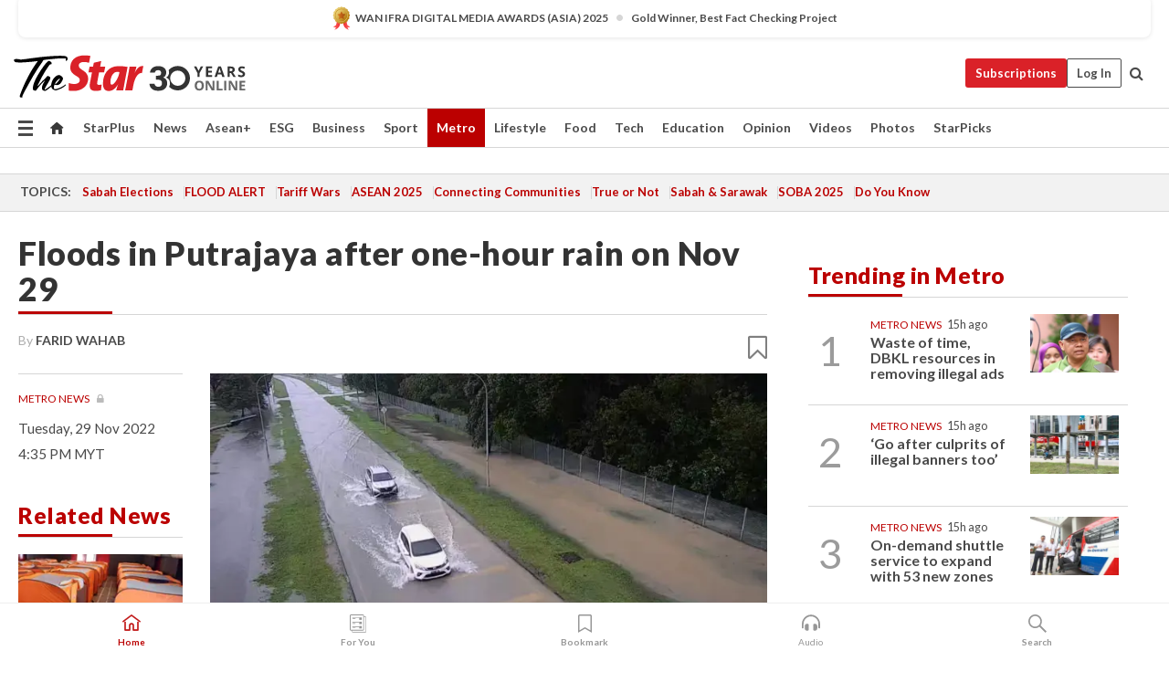

--- FILE ---
content_type: text/html; charset=UTF-8
request_url: https://www.thestar.com.my/metro/metro-news/2022/11/29/floods-in-putrajaya-after-one-hour-rain-on-nov-29
body_size: 69519
content:
<!--default_base.blade.php-->
<!DOCTYPE html>
<html lang="en">
<head>
    	<title>Floods in Putrajaya after one-hour rain on Nov 29 | The Star</title>
    <link rel="icon" type="image/png" href="https://cdn.thestar.com.my/Themes/img/favicon.ico" />
    

    <!--START: common.blade.php-->
<meta http-equiv="Content-Type" content="text/html;charset=utf-8"/>
<meta name="ROBOTS" content="index,follow,max-image-preview:large"/>
<meta name="viewport" content="width=device-width, initial-scale=1, minimum-scale=1" />
<meta name="at:customer_id" content="">
<meta name="at:subscription_status" content="Inactive">
<!--END: common.blade.php-->
    
                <!--StandardLayout.additionalGlobalHeadHTML-->


<script type="application/ld+json">
{
"@context": "http://schema.org",
"@type": "NewsArticle",
"headline": "Floods in Putrajaya after one-hour rain on Nov 29",
"articleSection": "Metro",
"creator": "FARID WAHAB",
"thumbnailUrl": "https://apicms.thestar.com.my/uploads/images/2022/11/29/1840926.jpg",
"dateCreated": "2022-11-29T08:35:00.000Z", 
"url": "https://www.thestar.com.my/metro/metro-news/2022/11/29/floods-in-putrajaya-after-one-hour-rain-on-nov-29",
"keywords":["\/Metro\/Metro News" , "Flood Alert", "Putrajaya Corporation", "Rain", "Flood", ""],
"author": {"@type":"Person","name":"FARID WAHAB","url":"https:\/\/www.thestar.com.my\/authors?q=FARID+WAHAB"},
"image": "https://apicms.thestar.com.my/uploads/images/2022/11/29/1840926.jpg",
"datePublished": "2022-11-29T08:35:00.000Z", 
"dateModified": "2022-11-29T08:37:47.000Z"  
}
</script>
<!--START: article.blade.php test-->

    <!-- Android native install app--> 
    <script>     
        if ('serviceWorker' in navigator) { 
          window.addEventListener('load', function() {
            navigator.serviceWorker.register('/theme_metro/js/sw.js').then(function(registration) {
              // Registration was successful
              console.log('ServiceWorker registration successful with scope: ', registration.scope);
            }, function(err) {
              // registration failed :(
              console.log('ServiceWorker registration failed: ', err);
            });
          });
        }
    </script>
    
    <link rel="manifest" href="/theme_metro/js/manifest.json">
	
	<meta property="fb:app_id" content="121120175250633" />
	<meta property="og:url" content="https://www.thestar.com.my/metro/metro-news/2022/11/29/floods-in-putrajaya-after-one-hour-rain-on-nov-29" />
	<meta property="og:title" content="Floods in Putrajaya after one-hour rain on Nov 29" />
	<meta property="og:description" content="FLOODWATERS have been detected in several areas in Putrajaya following rain that started at about 3pm on Tuesday (Nov 29)." />
	<meta property="og:type" content="article" />
	<meta property="og:locale" content="en_GB" />
	<meta property="og:site_name" content="The Star" />
	<meta property="og:image:width" content="600" />
	<meta property="og:image:height" content="315" />
	<meta property="og:image" content="https://apicms.thestar.com.my/uploads/images/2022/11/29/1840926.jpg" />
     
    <div class="stickyy">
    <div id="installContainer" style="display:none" class="installApp">  
        <button id="btnClose" type="button"> &times; </button> 
        <div id="imgBox"> 
            <img src="/theme_metro/images/TSOL640x100.png" alt="The Star" onclick="false">   
        </div>
        <button id="btnAdd" type="button"> View </button>   
    </div> 
    </div>
    <style>       
        
        div.stickyy {     
            background-color: white;  
            position: sticky !important; 
            z-index: 200 !important; 
        }   
        
/*        @media  only screen and (max-width: 767px){  
            a.navbar-brand.brand-mobile {
                padding-top: 3px !important;
                margin-top: 12px !important;
            }
        }    */
            
        #installContainer {    
            background-color: white;   
            position: initial;
            display: inline-block;    
        }    
        
        #imgBox {  
            margin-left: 30px;  
        } 
        
        #btnAdd {  
            border: 1px solid #d6d6d6; 
            padding: 1px 8px;
            text-align: center;
            text-decoration: none;  
            position:absolute; 
            border-radius: 3px; 
            right:10%;
            top:30%;
        } 

        #btnClose {
            position:absolute; 
            background:none;
            border:none;
            margin:0;
            padding:0; 
            left: 3%;
            top: 10%;
            font-size: 32px;
        }
         
    </style>    

    <script>     
        
        if (navigator.userAgent.match(/Android/i)) {  
            
            let deferredPrompt;
            
            window.addEventListener('beforeinstallprompt', (e) => {  
              e.preventDefault(); 
              deferredPrompt = e;   
              //btnAdd.style.display = 'block';  
              document.getElementById("installContainer").classList.remove("installApp");  
              document.getElementById("installContainer").classList.add("showInstall");
              document.getElementById("installContainer").style.display = "inline";   
              jQuery('div.stickyy').attr("style", "top: 0 !important; padding-bottom: 3px !important;");
              jQuery('#navbar-main.affix').attr("style", "top: 55px !important;"); 
              
              var position = jQuery(window).scrollTop(); 
              jQuery(window).scroll(function() {
                  var scroll = jQuery(window).scrollTop();
                  if(jQuery('#installContainer').hasClass('showInstall')){
                        if(scroll > position) {
                             //when scrolling down
                             if(jQuery('#navbar-main').hasClass('affix')){ 
                                 jQuery('div.stickyy').attr("style", "top: 0 !important; padding-bottom: 3px !important;");   
                                 jQuery('#navbar-main.affix').attr("style", "top: 55px !important;"); 
                             }
                         }
                         else {
                             if(jQuery('#navbar-main').hasClass('affix-top')){ 
                                 jQuery('div.stickyy').removeAttr("style", "top: 0 !important;");   
                                 jQuery('#navbar-main').removeAttr("style", "top: 55px !important;"); 
                             }
                         }
                       position = scroll;
                  }
              });
              
            });  
               
            btnAdd.addEventListener('click', (e) => {     
              deferredPrompt.prompt();  
              deferredPrompt.userChoice
                .then((choiceResult) => {
                  if (choiceResult.outcome === 'accepted') {
                    console.log('User accepted the A2HS prompt');
                  } else { 
                    console.log('User dismissed the A2HS prompt');
                  }  
                  deferredPrompt = null;
                });  
                
            }); 
            
            btnClose.addEventListener('click', function(){     
               document.getElementById('installContainer').style.display = 'none';
               document.getElementById("installContainer").classList.remove("showInstall");
               jQuery('#installContainer').addClass('installApp');  
            });    
            
        }
         
    </script>



<meta name="description" content="FLOODWATERS have been detected in several areas in Putrajaya following rain that started at about 3pm on Tuesday (Nov 29)." />
<meta name="keywords" content="Flood Alert,Putrajaya Corporation,Rain,Flood," />
<meta name="cXenseParse:smg-keywords" content="Flood Alert" />
<meta name="cXenseParse:smg-keywords" content="Putrajaya Corporation" />
<meta name="cXenseParse:smg-keywords" content="Rain" />
<meta name="cXenseParse:smg-keywords" content="Flood" />
<meta name="cXenseParse:smg-keywords" content="" />
<meta name="cXenseParse:smg-brandsafety" content=""/>
<meta name="pageType" content="article" />
<meta name="url" content="https://www.thestar.com.my/metro/metro-news/2022/11/29/floods-in-putrajaya-after-one-hour-rain-on-nov-29" />
<meta name="datePublished" content="2022-11-29 16:35:00" />
<meta name="dateModified" content="2022-11-29 16:37:47" />
<meta name="author" content="" />
<meta name="inLanguage" content="en" />
<meta name="cxenseRandom" content="mkma5pp6w9g2upf0j436" />
<meta name="page_type" content="Article"/>
<meta name="content_type" content="Article" />
<meta name="content_id" content="960575" />
<meta name="content_title" content="Floods in Putrajaya after one-hour rain on Nov 29" />
<meta name="content_category" content="Metro/Metro News" />
<meta name="content_category_alt" content="" />
<meta name="content_author" content="NA" />
<meta name="content_sp" content="NA" />
<meta name="content_byline" content="FARID WAHAB" />
<meta name="content_agency" content="NA" />
<meta name="content_language" content="English" />
<meta name="content_date" content="2022-11-29" />
<meta name="content_tags" content="Flood Alert,Putrajaya Corporation,Rain,Flood," />
<meta name="content_tier" content="Metered" />
<meta name="content_length" content="Short" />
<meta name="content_exclusive" content="false" />
<meta name="parsely-metadata" content="{&quot;guid&quot;: &quot;960575&quot;, &quot;byline&quot;: &quot;FARID WAHAB&quot;, &quot;summary&quot;: &quot;FLOODWATERS have been detected in several areas in Putrajaya following rain that started at about 3pm on Tuesday (Nov 29).&quot;, &quot;image_url&quot; :&quot;https://apicms.thestar.com.my/uploads/images/2022/11/29/1840926.jpg&quot;,&quot;contain_video&quot;: false,&quot;is_premium&quot;: false,&quot;is_print&quot;: false,&quot;access_type&quot;: &quot;metered&quot; ,&quot;kicker_name&quot;: &quot;Metro News&quot;,&quot;kicker_url&quot;: &quot;/metro/metro-news/&quot; } " />
<meta name="thumbnailUrl" content="https://apicms.thestar.com.my/uploads/images/2022/11/29/1840926.jpg" />
<meta property="cXenseParse:author" content="FARID WAHAB" />
<meta name="cXenseParse:pageclass" content="article" />
<meta name="cXenseParse:smg-accesstype" content="metered" />
<meta name="cXenseParse:recs:publishtime" content="2022-11-29T16:35:00+0800" />
<meta property="article:modified_time" content="2022-11-29T16:37:47+0800" />
<meta name="cXenseParse:articleid" content="960575" />
<meta name="cXenseParse:smg-contenttype" content="Article" />
 
<meta name="cXenseParse:kicker_name" content="Metro News" />
<meta name="cXenseParse:kicker_url" content="/metro/metro-news/" />
<meta name="cXenseParse:is_print" content="false" />
<meta name="cXenseParse:is_exclusive" content="false" />
<meta property="article:published_time" content="2022-11-29T16:35:00.000Z" />
<meta property="article:modified_time" content="2022-11-29T16:37:47.000Z"/>
<meta property="article:author" content="" />
<meta property="article:section" content="Metro" />
<meta name="twitter:card" content="summary_large_image" />
<meta name="twitter:title" content="Floods in Putrajaya after one-hour rain on Nov 29" />
<meta name="twitter:description" content="FLOODWATERS have been detected in several areas in Putrajaya following rain that started at about 3pm on Tuesday (Nov 29)." />
<meta name="twitter:image" content="https://apicms.thestar.com.my/uploads/images/2022/11/29/1840926.jpg" />
<meta itemprop="identifier" content="3489267" />
<meta itemprop="headline" content="Floods in Putrajaya after one-hour rain on Nov 29" />
<meta itemprop="pageType" content="article" />
<meta itemprop="articleSection" content="Metro" />
<meta itemprop="datePublished" content="2022-11-29 16:35:00" />
<meta itemprop="dateModified" content="2022-11-29 16:37:47" />
<meta itemprop="image" content="https://apicms.thestar.com.my/uploads/images/2022/11/29/1840926.jpg" />
<meta name="article_section_name" content="Metro" />
<meta name="content_sentiment" content="NA" />
<meta name="content_sentiment_magnitude" content="NA" />
<meta name="content_classification_main" content="NA" />
<meta name="content_classification_main_alt" content="NA" />
<meta name="content_classification" content="NA" />
<meta name="content_classification_alt" content="NA" />
<meta name="content_keyword_suggestion" content="NA" />
<link href="https://www.thestar.com.my/metro/metro-news/2022/11/29/floods-in-putrajaya-after-one-hour-rain-on-nov-29" rel="canonical" >


    <input type="hidden" value="zpUCnlfMoMTRuuXU0BZ/3B1i1fRWYPFoa0xiEPiLwRXHx0V1anYHN1CwGMJTWuZCNgmFLMGWMZJxHH9ysR5l6g+UB5mzcup9XIm676YSbypl3x/eY9Jiqf2fJy3WAk8lEapHE+zRRvALaIcuopDj+Q==" id="hecs">
<!--END: article.blade.php-->            
    <!-- CSRF Token -->
    <meta name="csrf-token" content="k4mjDLh8kMJ4DTCVkvfQ9s6ETMwIhSQlkgRdrzxY">
    <!-- Global Header scripts -->    
     
            
    <!-- Start Header Script -->
<!-- Anti-flicker snippet (recommended) 
<style>.async-hide { opacity: 0 !important} </style>
<script>(function(a,s,y,n,c,h,i,d,e){s.className+=' '+y;h.start=1*new Date;
h.end=i=function(){s.className=s.className.replace(RegExp(' ?'+y),'')};
(a[n]=a[n]||[]).hide=h;setTimeout(function(){i();h.end=null},c);h.timeout=c;
})(window,document.documentElement,'async-hide','dataLayer',4000,
{'GTM-PVM4TH':true});</script> -->
<meta name="apple-itunes-app" content="app-id=428184176">
<link rel="stylesheet" type="text/css" href="https://cdn.thestar.com.my/Themes/css/bootstrap.min.css" />
<link rel="stylesheet" type="text/css" href="https://fonts.googleapis.com/css?family=Lato:300,300i,400,400i,700,700i,900,900i&display=swap" />
<link href="https://fonts.googleapis.com/icon?family=Material+Icons+Round" rel="stylesheet">
<link href="https://fonts.googleapis.com/icon?family=Material+Icons" rel="stylesheet">
<link rel="stylesheet" type="text/css" href="https://cdn.thestar.com.my/Themes/css/tsol2019_pw.min.css?v=20251201" />
<link rel="stylesheet" type="text/css" href="https://cdn.thestar.com.my/Themes/css/story2017.min.css?v=20250324" />
<link rel="stylesheet" type="text/css" href="https://cdn.thestar.com.my/Themes/css/info.min.css" />
<link rel="stylesheet" type="text/css" href="https://cdn.thestar.com.my/Themes/css/bookmark.min.css?v=20201123" />
<link rel="stylesheet" type="text/css" href="https://cdn.thestar.com.my/Themes/css/main.css?v=202501014" />
<link rel="stylesheet" type="text/css" href="https://cdn.thestar.com.my/Themes/css/promo.min.css">
<link rel="stylesheet" type="text/css" media="only screen and (max-width:767px)" href="https://cdn.thestar.com.my/Themes/css/responsive.min.css">
<link rel="stylesheet" type="text/css" href="https://cdn.thestar.com.my/Themes/css/stock.search.min.css" />
<link rel="stylesheet" type="text/css" href="https://cdn.thestar.com.my/Themes/css/font-awesome.min.css" />
<link rel="stylesheet" type="text/css" href="https://cdn.thestar.com.my/GlobalBar/css/global-bar.min.css"/>
<link rel="stylesheet" type="text/css" href="https://cdn.thestar.com.my/Components/Audio/audio.min.css">
<link rel="stylesheet" type="text/css" href="https://cdn.thestar.com.my/Themes/css/owl.carousel.min.css"/>
<link rel="stylesheet" type="text/css" href="https://cdn.thestar.com.my/Themes/css/style.min.css?v=202512031"/>
<link rel="stylesheet" type="text/css" href="https://cdn.thestar.com.my/Themes/css/header-menu.min.css?v=20250428"/>
<link rel="stylesheet" type="text/css" href="https://cdn.thestar.com.my/Themes/css/30-year-anniversary.min.css?v=20250626"/>

<!-- hide globalbar for tablet -->
<style>@media screen and (min-width: 768px) and (max-width: 1024px){
#thestar-global-bar { display: none; }
body { padding-top: 0 !important; }
#navbar-main.affix { top: 0 !important; }
}</style>
<style>
.sassize{--breakpoint:desktop}@media all and (max-width:991px){.sassize{--breakpoint:tablet}}@media all and (max-width:767px){.sassize{--breakpoint:mobile}}
img[src$="default.gif"] { display: none;}
img[src^="https://content.thestar.com.my/smg/settag/name=lotame/tags="] {display:none;}
.masthead {
  background: url(https://cdn.thestar.com.my/Widgets/Masthead/2025/Christmas.png) no-repeat -5px -3px transparent;
}
.masthead-2 {
    position: absolute;
    width: 250px;
    left: 41%;
    right: 41%;
    top: 12px;
}
.anniv-special{
	display:none;
}
@media only screen and (max-width: 991px) {	
    /*50 years special*/
    .anniv-special{
	display:block;
	margin:0 auto;
	text-align:center;
    }
   .anniv-special img{
        height: auto;
        width: 200px;
        margin-top: 12px;
        margin-bottom: 12px;
    }
}
</style>
<!--<script type="text/javascript" async src="https://experience-ap.piano.io/xbuilder/experience/load?aid=Gr82HQx5pj"></script>-->
<script src="//ajax.googleapis.com/ajax/libs/jquery/3.6.0/jquery.min.js"></script>
<!-- HTML5 Shim and Respond.js IE8 support of HTML5 elements and media queries -->
<!-- WARNING: Respond.js doesn't work if you view the page via file:// -->
<!--[if lt IE 9]>
<script src="https://oss.maxcdn.com/libs/html5shiv/3.7.0/html5shiv.js"></script>
<script src="https://oss.maxcdn.com/libs/respond.js/1.4.2/respond.min.js"></script>
<![endif]-->
<script src="https://cdnjs.cloudflare.com/ajax/libs/URI.js/1.18.10/URI.min.js"></script>
<script src="https://cdnjs.cloudflare.com/ajax/libs/moment.js/2.18.1/moment.min.js"></script>
<script src="https://cdnjs.cloudflare.com/ajax/libs/postscribe/2.0.8/postscribe.min.js"></script>
<script src="https://cdn.thestar.com.my/Themes/js/js.cookie.min.js"></script>
<script src="https://cdn.thestar.com.my/Themes/js/jquery.dotdotdot.min.js"></script>
<script src="https://cdn.jsdelivr.net/npm/vue@2.5.12/dist/vue.min.js"></script>
<script src="https://cdnjs.cloudflare.com/ajax/libs/axios/0.19.0/axios.min.js"></script>
<script src="https://cdn.thestar.com.my/Themes/js/Main.min.js"></script>
<script src="https://cdn.thestar.com.my/Themes/js/widget_mixin.min.js"></script>
<script>var my_jquery = jQuery;</script>
<script>jQuery = my_jquery;</script>
<script src="https://cdn.thestar.com.my/Themes/js/slick.min.js" ></script>
<script type="text/javascript" src="https://cdn.thestar.com.my/Themes/js/jquery.unveil.min.js" defer></script>
<script>

			
var KICKER_FREE_MARKUP='<span class="labels labels--free" data-toggle="tooltip" title="" data-original-title="This is a Free article"><i class="fa fa-unlock"></i></span>'
var KICKER_PREMIUM_MARKUP='<span class="biz-icon" data-toggle="tooltip" title="" id="sbp-tip" data-original-title="Premium">Premium</span>';
var KICKER_LOCK_MARKUP='<span class="biz-icon" data-toggle="tooltip" title="" id="sbp-tip" data-original-title="To unlock the article, click on the headline and log in with your StarBiz Premium account or select a membership to join." aria-describedby="tooltip489695">StarBiz Premium</span>';
var KICKER_UNLOCK_MARKUP='<span class="biz-icon"><i class="fa fa-unlock"></i></span>';
var KICKER_LOCK_MARKUP_V2='<span class="labels labels--gray" data-toggle="tooltip" title="" data-original-title="This is a locked article"><i class="fa fa-lock"></i></span>';
</script>
<!-- Cx FB user linking script begin -->
<script type="text/javascript">
  
    function checkFBLogin() {
     if (window.FB && typeof FB.getLoginStatus === 'function') {
 
        FB.getLoginStatus(function(response) {
          if (response.status === 'connected') {
            // Read the FaceBook user ID
            var fbUserId = response.authResponse.userID;
            
          } else {
            setTimeout(checkFBLogin, 1000);
          }
        });
 
      } else {
        setTimeout(checkFBLogin, 1000);
      }
    }
    checkFBLogin();
</script>
<!-- Cx FB user linking script end -->
<script src="https://cdn.thestar.com.my/Themes/js/owl.carousel.min.js"></script>
<script src="https://cdn.thestar.com.my/Themes/js/parsely-onload.min.js"></script>
<script src="https://cdn.thestar.com.my/Themes/js/mediatag.min.js"></script>
<script src="https://cdn.thestar.com.my/Themes/js/mediatagv3.js"></script>
<script src="https://cdn.thestar.com.my/Themes/js/mediahelper.min.js?v=2021002"></script>
<link rel="apple-touch-icon" sizes="57x57" href="https://cdn.thestar.com.my/Themes/img/touch-icon-precomposed.png">
<link rel="apple-touch-icon" sizes="114x114" href="https://cdn.thestar.com.my/Themes/img/touch-icon-iphone.png">
<link rel="apple-touch-icon" sizes="120x120" href="https://cdn.thestar.com.my/Themes/img/touch-icon-120x120.png">
<link rel="apple-touch-icon" sizes="152x152" href="https://cdn.thestar.com.my/Themes/img/touch-icon-ipad.png">
<link rel="apple-touch-icon" sizes="167x167" href="https://cdn.thestar.com.my/Themes/img/touch-icon-iphone-retina.png">
<link rel="apple-touch-icon" sizes="180x180" href="https://cdn.thestar.com.my/Themes/img/touch-icon-ipad-retina.png">
<link rel="apple-touch-icon" sizes="192x192" href="https://cdn.thestar.com.my/Themes/img/touch-icon-192x192.png">
<link rel="stylesheet" type="text/css" href="https://cdn.thestar.com.my/Themes/css/widgettop.min.css" />
<script src="https://cdn.thestar.com.my/Themes/js/widgettop.min.js"></script>
<!--<script type="text/javascript" src="//s7.addthis.com/js/300/addthis_widget.js#pubid=ra-5dfaeb0face4ad17"></script>-->

<!-- Start Deco masthead -->
<script type="text/javascript">
jQuery(document).ready(function(){
var checkDeco = new Date();
var decoStart = new Date("December 8, 2025 00:00:00");
var decoEnd = new Date("December 31, 2025 23:59:59");
if (checkDeco.getTime() > decoStart.getTime() && checkDeco.getTime() < decoEnd.getTime()){
//This is for regular festival masthead
$("#page-header > div >div").attr("class", "container masthead");

}
});
</script>
<!-- End Deco masthead -->
<script>var rmad = false;</script>

<!-- Sharethis-->
<script type='text/javascript' src='https://platform-api.sharethis.com/js/sharethis.js#property=6475dc6e8b790100199499d6&product=sop' async='async'></script>
<link rel="stylesheet" type="text/css" href="https://cdn.thestar.com.my/Themes/css/sharethis.min.css" />

<link rel="stylesheet" type="text/css" href="https://cdn.thestar.com.my/Themes/css/mustwatch.css?v=20260120" />

<!-- Clarity 20241121-->
<script type="text/javascript">
    (function(c,l,a,r,i,t,y){
        c[a]=c[a]||function(){(c[a].q=c[a].q||[]).push(arguments)};
        t=l.createElement(r);t.async=1;t.src="https://www.clarity.ms/tag/"+i;
        y=l.getElementsByTagName(r)[0];y.parentNode.insertBefore(t,y);
    })(window, document, "clarity", "script", "o0x36t4cob");
</script>

<!-- End Header Script -->            <!-- theme includes js_extra.blade.php -->
<script type="text/javascript">
var viewid = Math.round(Math.random() * 100000000000);
function sasiajserver(size,position){
var SAS = JSON.parse(jQuery('meta[name=SAS]').attr("content"));
var rdm2 = Math.round(Math.random() * 100000000000);
return "https://content.thestar.com.my/smg/jserver/viewid=" + viewid +
    "/random=" + rdm2 +
    "/network=SMG/site=TSOL" +
    "/area=" + SAS.area + 
    "/pagetype=" + SAS.pagetype + 
    "/platform=" + sascalcsize() + 
    "/size=" + size +
    "/position=" + position;
}
function sascalcsize(){var b=window.getComputedStyle(document.querySelector(".sassize"));var a=b.getPropertyValue("--breakpoint");return a};
</script>
<!-- Admiral --> 
<script>
             if (typeof pageType !== "undefined")
         {
         if(pageType == "article"){
                var daxsubscriber = false;
          }
       }
        
</script>
<!-- End Admiral -->
<script>
// show or hide login button
var rmad = false;
var isLogin = false;

tkValid = 0;
// 3 = active , subscriber, has ads free
if (tkValid > 0) {
    isLogin = true;
} 
if (tkValid == "3") {
    rmad = true;
}

jQuery(document).ready(function() {
if (tkValid > 0) {
    jQuery('.btn_login').hide();
    jQuery('.login_menu').show();
    jQuery('.m-login-menu').show();
    jQuery('.m-login-button').attr("style", "display: none !important"); // Override css
} else {
    jQuery('.btn_login').show();
    jQuery('.login_menu').hide();
    jQuery('.m-login-button').show();
    jQuery('.m-login-menu').hide();
}
});
</script>
<!-- PPID --> 
<script type="text/javascript">  
    // client id value will be = encrypted(userid)
    // else client id = encrypted GA ID
    var client_id = "cd91e4b8cc71fc46c35e4608358cc1df5faf72f4";
    var re = new RegExp("^([0-9a-zA-Z]{32,150})$|^([0-9a-fA-F]{8}-[0-9a-fA-F]{4}-[0-9a-fA-F]{4}-[0-9a-fA-F]{4}-[0-9a-fA-F]{12})$");
    var userID = "UA-167768859-1" ;
	
			client_id = "cd91e4b8cc71fc46c35e4608358cc1df5faf72f4";
	
    console.log('client_id: '+client_id);
</script>
<!-- End PPID -->

<!-- CDP Web Insight script -->
<script type = "text/javascript" >
   var _portalId = "564891087";
   var _propId = "564997745";

   var _ATM_TRACKING_ASSOCIATE_UTM = 0 ;
   var _CDP_GA_ACCOUNT_TRACKING_ID = "UA-828580-1";

   var _cdp365Analytics = {
      default_event: 0,
      first_party_domain: ".thestar.com.my",
      dims: {
         users: {
            origin_source: "The Star Online"
         }
      }
   };
(function() {
    var w = window;
    if (w.web_event) return;
    var a = window.web_event = function() {
        a.queue.push(arguments);
    }
    a.propId = _propId;
    a.track = a;
    a.queue = [];
    var e = document.createElement("script");
    e.type = "text/javascript", e.async = !0, e.src = "//st-a.cdp.asia/insight.js";
    var t = document.getElementsByTagName("script")[0];
    t.parentNode.insertBefore(e, t)
})(); </script>
<!-- End of CDP Web Insight script -->

<!-- Chartbeat --> 
<script async src="//static.chartbeat.com/js/chartbeat_mab.js"></script>
<script>
    var chbpage_type = jQuery('meta[name=page_type]').attr("content");
    var chbcontentauthor = jQuery('meta[name=content_byline]').attr("content");
    var contentcat = jQuery('meta[name=content_category]').attr("content");
    var contentaltcat = jQuery('meta[name=content_category_alt]').attr("content");
    var chbpagecat = jQuery('meta[name=page_category]').attr("content");
	var chburl = jQuery("meta[property='og:url']").attr("content");
    var chbaltcats;
    var chballcats = '';
    var chbuser_status = 'anon';

    if (typeof chbpage_type !== "undefined") {

    if (chbpage_type.toLowerCase() == "article" || chbpage_type.toLowerCase() == "category" || chbpage_type.toLowerCase() == "photo listing" ||  chbpage_type.toLowerCase() == "photo gallery") {

        if (typeof chbcontentauthor !== "undefined") {
            if (chbcontentauthor === 'NA') {
                chbcontentauthor = '';
            }
            //else if (chbcontentauthor.indexOf('By') > -1) {
            //chbcontentauthor = chbcontentauthor.replace('By', '');
            //chbcontentauthor = chbcontentauthor.trim();
            //}
            //else if (chbcontentauthor.indexOf('by') > -1) {
            //chbcontentauthor = chbcontentauthor.replace('by', '');
            //chbcontentauthor = chbcontentauthor.trim();
            //}
        } else {
            chbcontentauthor = '';
        }

        if (typeof chbpagecat !== "undefined") {            
            if (chbpagecat === 'NA') {
                chbpagecat = '';
            }

            if (chbpagecat.toLowerCase() === 'starpicks') {
                chbpagecat = 'StarPicks';
            }

            if (chbpagecat.toLowerCase() === 'starplus') {
                chbpagecat = 'StarPlus';
            }

            if (chbpagecat.toLowerCase() === 'aseanplus') {
                chbpagecat = 'AseanPlus';
            }
			
        } else {
            chbpagecat = '';
        }

        if (typeof contentcat !== "undefined") {
            contentcat = cleanContentCategories(contentcat);
            contentcat = contentcat.split('/').join(','); 
        }else{
            contentcat = '';
        }
        if (typeof contentaltcat !== "undefined") {
            contentaltcat = cleanContentCategories(contentaltcat);
            contentaltcat = contentaltcat.split('/').join(','); 
        }else{
            contentaltcat = '';
        }

        if (chbpage_type.toLowerCase() == "category") {
            chballcats = chbpagecat;
        } else if (chbpage_type.toLowerCase() == "photo listing" || chbpage_type.toLowerCase() == "photo gallery") {
            chballcats = 'Photos';
        } else {
            if (contentaltcat !== '') {
                chballcats = contentcat + ',' + contentaltcat; 
            } else {
                chballcats = contentcat;
            }
            
            var customname = ""; 
            var columnName = ""; 
            if( columnName != '' ){
                if( chballcats.toLowerCase().includes("lifestyle,viewpoints"))
                    chballcats = chballcats.replace(/lifestyle,viewpoints/gi, "Lifestyle,Viewpoints," + columnName);
                else if (chballcats.toLowerCase().includes("opinion,columnists"))
                    chballcats = chballcats.replace(/opinion,columnists/gi, "Opinion,Columnists," + columnName);
                else if (chballcats.toLowerCase().includes("sport,say what"))
                    chballcats = chballcats.replace(/sport,say what/gi, "Sport,Say What," + columnName);
                else if (chballcats.toLowerCase().includes("business,insight"))
                    chballcats = chballcats.replace(/business,insight/gi, "Business,Insight," + columnName);
                else if (chballcats.toLowerCase().includes("food,food for thought"))    
                    chballcats = chballcats.replace(/food,food for thought/gi, "Food,Food For Thought," + columnName);
                else if (chballcats.toLowerCase().includes("metro,views"))    
                    chballcats = chballcats.replace(/metro,views/gi, "Metro,Views," + columnName);
                else if (chballcats.toLowerCase().includes("tech,tech thoughts"))    
                    chballcats = chballcats.replace(/tech,tech thoughts/gi, "Tech,Tech Thoughts," + columnName);
            }
        }
    } else if (chbpage_type.toLowerCase() == "subcategory") {
        var pageCat = jQuery('meta[name=page_category]').attr("content");
		var customname = ""; 

                    chballcats = pageCat.split('/').join(',').replace("And", "&").replace("#", "");
                    chbcontentauthor = '';
			
    } else if (chbpage_type.toLowerCase() == "tag") {
        var pageCat = jQuery('meta[name=page_tag]').attr("content");
        chballcats = pageCat;
        chbcontentauthor = '';
    } else {
        chbcontentauthor = '';
        chballcats = '';
    }
} else {
    chbcontentauthor = '';
    chballcats = '';
}
	 
	if (chbcontentauthor != '')
    {
        chbcontentauthor = chbcontentauthor.replace(/\b and \b/i, ",");
        chbcontentauthor = chbcontentauthor.replace(/[^@\s]*@[^@\s]*\.[^@\s]*/, "");
        chbcontentauthor = chbcontentauthor.replace(/([^\v]+) \bBy\b | *\bBy\b/i, "");
		chbcontentauthor = chbcontentauthor.replace(/\s*,\s*/g, ",");
        chbcontentauthor = chbcontentauthor.trim();
    }

    chballcats = cleanContentCategories(chballcats);
	
     
        if (isLogin==true) {
            chbuser_status = 'lgdin';
        }else{
            chbuser_status = 'anon';
        } 
    
    function cleanContentCategories(content){
        //all page_types
        content = content.replace(/starpicks/gi, 'StarPicks');
        content = content.replace(/starplus/gi, 'StarPlus');
        content = content.replace(/aseanplus/gi, 'AseanPlus');
        content = content.replace(/&#039;/gi, "'");
        //article page_types
        content = content.replace(/lifestyle\/entertainment/gi, 'Lifestyle,Entertainment & Style,Entertainment');
        content = content.replace(/lifestyle\/style/gi,         'Lifestyle,Entertainment & Style,Style');
        content = content.replace(/lifestyle\/people/gi,        'Lifestyle,People & Living,People');
        content = content.replace(/lifestyle\/living/gi,        'Lifestyle,People & Living,Living');
        content = content.replace(/lifestyle\/travel/gi,        'Lifestyle,Travel & Culture,Travel');
        content = content.replace(/lifestyle\/culture/gi,       'Lifestyle,Travel & Culture,Culture');
        content = content.replace(/lifestyle\/health/gi,        'Lifestyle,Health & Family,Health');
        content = content.replace(/lifestyle\/family/gi,        'Lifestyle,Health & Family,Family');
        content = content.replace(/sport\/others/gi, 'Sport/Other Sports');
        //subcategory page_types
        if(!content.includes('Other Sports')){
            content = content.replace(/Other Sport/gi, 'Other Sports');
        }

        var result = content;
        result = removeLastChar(result, ',');
        return result;
    }

    function removeLastChar(str,charStr){
        var lastChar = str[str.length -1];
        if(lastChar == charStr){
            str = str.slice(0, -1);
        }
        return str;
    }
	 
	 (function() {
                /** CONFIGURATION START **/
                var _sf_async_config = window._sf_async_config = (window._sf_async_config || {});
                _sf_async_config.uid = 66903;
                _sf_async_config.domain = 'thestar.com.my';
                _sf_async_config.flickerControl = false;
                /*_sf_async_config.useCanonical = true;
                _sf_async_config.useCanonicalDomain = true;*/
				_sf_async_config.path = chburl;
                _sf_async_config.sections = chballcats;
                _sf_async_config.authors = chbcontentauthor;
				_sf_async_config.articleBlockSelector = 'div.in-sec-story,div.focus-story,div.list-listing';

                var _cbq = window._cbq = (window._cbq || []);
                _cbq.push(['_acct', chbuser_status]);

                /** CONFIGURATION END **/
                function loadChartbeat() {
                    var e = document.createElement('script');
                    var n = document.getElementsByTagName('script')[0];
                    e.type = 'text/javascript';
                    e.async = true;
                    e.src = '//static.chartbeat.com/js/chartbeat.js';
                    n.parentNode.insertBefore(e, n);
                }
                loadChartbeat();
        })();
</script>
<!-- End Chartbeat -->        <!-- resources common css_includes.blade.php -->        
    <!-- theme includes css_includes.blade.php -->            <!-- Widget CSS links -->
        <link type="text/css" rel="stylesheet" href="/theme_metro/widgets/article-details/article-details.css"/>
        <!-- Page Header scripts -->
<link href="https://cdn.thestar.com.my/Themes/css/print_v2.css" rel="stylesheet" type="text/css">
<!--<script async src="https://securepubads.g.doubleclick.net/tag/js/gpt.js"></script>
<script async src='//cdn.thestar.com.my/Themes/js/prebid.js'></script>-->
<script async src="https://platform.twitter.com/widgets.js" charset="utf-8"></script>
<script>
if (!rmad) {
  var sectionName = $('meta[name=article_section_name]').attr("content");
  document.write('<scr');
  document.write('ipt src="https://cdn.thestar.com.my/Themes/js/gpt/' + sectionName + 'Story.js?v=20251016_1">');
  document.write("</scr");
  document.write("ipt>");
}

</script>
<script type="text/javascript" src="https://cdn.thestar.com.my/Themes/js/story.min.js?v=20250922" defer></script>
<script type="text/javascript" src="/theme_metro/js/trendingParsely.js"></script>

<!-- Start of Survicate (www.survicate.com) code -->
<script type="text/javascript">
  //(function (w) {
    //var s = document.createElement('script');
    //s.src = '//survey.survicate.com/workspaces/40636b6a623c41a574580c19efa630b6/web_surveys.js';
    //s.async = true;
    //var e = document.getElementsByTagName('script')[0];
    //e.parentNode.insertBefore(s, e);
  //})(window);
</script>
<!-- End of Survicate code -->
<style>.video-container{margin-top:10px;}</style>
<!--<script async src="https://cdn.thestar.com.my/Themes/js/uraapi.min.js"></script>-->

    <script>
        window.Laravel = {"csrfToken":"k4mjDLh8kMJ4DTCVkvfQ9s6ETMwIhSQlkgRdrzxY"}
        var IMAGE_URL = 'https://apicms.thestar.com.my/';
    </script> 
    
</head>

    <body>
        <div class='sassize'></div>
    <!-- Main THEME Content -->
    <!-- page content -->
        <div class="widgettop" id="widgettop" style="display:none;">        
    <div class="flex-container ">
        <div class="firinfo"></div>
        <div class="close">   
            <img id="closeButton" src="https://cdn.thestar.com.my/Themes/img/close.png">
        </div>
    </div>
</div>    <!-- HEADER OF THEME -->
<div id="award-container" class="container" style="display: none;"></div>
<script>
    // hide award container if on /awards page
    if (window.location.pathname === '/awards' || window.location.pathname === '/awards/') {
        document.getElementById('award-container').style.display = 'none';
    } else {
        fetch('https://cdn.thestar.com.my/Components/AwardHighlight/award-highlight.txt' + "?v=" + Date.now())
        .then(response => response.text())
        .then(html => {
            const awardContainer = document.getElementById('award-container');
            awardContainer.innerHTML = html;
            const scripts = awardContainer.getElementsByTagName('script');
            for (let script of scripts) {
            eval(script.innerHTML);
            }
            // Wait for async script to set image src, then wait for image to load
            const checkImage = () => {
                const img = awardContainer.querySelector('.award-icon');
                if (img && img.src && img.src !== window.location.href) {
                    if (img.complete) {
                        awardContainer.style.display = '';
                    } else {
                        img.onload = () => awardContainer.style.display = '';
                        img.onerror = () => awardContainer.style.display = 'none';
                    }
                } else {
                    setTimeout(checkImage, 50);
                }
            };
            checkImage();
        })
        .catch(error => console.error('Error loading award:', error));
    }
</script>

<!-- header_menu -->
<header id="page-header">
    <div class="branding">
        <div class="container">
            <a class="navbar-brand brand-prime" href="/"
               data-list-type="Header"
               data-content-type="Navigation"
               data-content-title="The Star Online"
               data-content-id="https://www.thestar.com.my">
			    <svg class="icon" width="256" height="50" role="img" aria-label="the star online">
                    <image xlink:href="https://cdn.thestar.com.my/Themes/img/logo-tsol-30yrs.svg" src="https://cdn.thestar.com.my/Themes/img/logo-tsol-30yrs.svg" width="256" height="50" border="0"></image>
                </svg>
                <!--<svg class="icon" width="150" height="50" role="img" aria-label="the star online">
                    <image xlink:href="https://cdn.thestar.com.my/Themes/img/logo-tsol-fullv3.svg" src="https://cdn.thestar.com.my/Themes/img/logo-tsol-logov3.png" width="150" height="50" border="0"></image>
                </svg>-->
            </a>
			<div id="iconDesktop" style="display: none"></div>
            <ul class="nav social-branding right">
<!--                <li>
                    <a href="https://newsstand.thestar.com.my/epaper/" target="_blank" class="epaper"
                       data-list-type="Header"
                       data-content-type="App Download"
                       data-content-title="ePaper"
                       data-content-id="https://newsstand.thestar.com.my/epaper/ ">
                        <i class="icon sprite-icon"></i> The Star ePaper
                    </a>
                </li>-->
                                <li class="dropdown dropdown--subscribe top-bar">
                    <a  class="btn--subscribe"
                        data-list-type="Header"
                        data-content-type="Navigation"
                        data-content-title="Subscription"
                        data-content-id="https://www.thestar.com.my/subscription" href="/subscription">Subscriptions</a>
                </li>
                                                 <li id="btn_login" class="btn-login">
                     <a class="login" href="https://sso.thestar.com.my/?lng=en&amp;channel=1&amp;ru=HNQ8Auw31qgZZU47ZjHUhHKJStkK3H51/pPcFdJ1gQ9cFgPiSalasDvF6DeumuZwF1lydXUPumJj8asV5QsPHYhR4jAmGkXSg4neIVZaobPPbgl7c/OjUa0ATWHpQrSTHlcHa0QdPXWQVL0Al4FU4K+iOzV+ncIpynD9DNkLO9CJ0U9GMJmzouPjPYaH40Qw0HpTPsKJ1elakG0RTJLTjQjvirKH/KluDwWzzPS2IUX/nkbfTBug7X6fFQkquavvfalDLqorM6T0bGm6cwAPoUYeA3PtHV/QWWiI+fzr/Bk="
                        data-list-type="Header"
                        data-content-type="Outbound Referral"
                        data-content-title="Log In"
                        data-content-id="https://sso.thestar.com.my/?lng=en&amp;channel=1&amp;ru=HNQ8Auw31qgZZU47ZjHUhHKJStkK3H51/pPcFdJ1gQ9cFgPiSalasDvF6DeumuZwF1lydXUPumJj8asV5QsPHYhR4jAmGkXSg4neIVZaobPPbgl7c/OjUa0ATWHpQrSTHlcHa0QdPXWQVL0Al4FU4K+iOzV+ncIpynD9DNkLO9CJ0U9GMJmzouPjPYaH40Qw0HpTPsKJ1elakG0RTJLTjQjvirKH/KluDwWzzPS2IUX/nkbfTBug7X6fFQkquavvfalDLqorM6T0bGm6cwAPoUYeA3PtHV/QWWiI+fzr/Bk=">
                        Log In
                     </a>
                 </li>
                                 <li id="login_menu" class="dropdown top-bar" style="display:none;">
                        <a id="hllogin" class="log-in-light"><i class="material-icons-round person">person</i></a>
                        <ul class="dropdown-menu log-in 123">
                                                    <li>
                                <a href="https://login.thestar.com.my/accountinfo/profile.aspx" target="_blank"
                                   data-list-type="Profile Management"
                                   data-content-type="Manage Profile"
                                   data-content-title="https://login.thestar.com.my/accountinfo/profile.aspx">Manage Profile
                                </a>
                            </li>
                            <li>
                                <a href="https://login.thestar.com.my/accountinfo/changepassword.aspx" target="_blank"
                                   data-list-type="Profile Management"
                                   data-content-type="Change Password"
                                   data-content-title="https://login.thestar.com.my/accountinfo/changepassword.aspx">Change Password
                                </a>
                            </li>
                            <li>
                                <a href="https://login.thestar.com.my/accountinfo/sessions.aspx" target="_blank"
                                   data-list-type="Profile Management"
                                   data-content-type="Manage Logins"
                                   data-content-title="https://login.thestar.com.my/accountinfo/sessions.aspx">Manage Logins
                                </a>
                            </li>
                            <li style="border-top:1px solid #d6d6d6">
                                <a href="https://login.thestar.com.my/accountinfo/subscriptioninfo.aspx" target="_blank"
                                   data-list-type="Profile Management"
                                   data-content-type="Manage Subscription"
                                   data-content-title="https://login.thestar.com.my/accountinfo/subscriptioninfo.aspx">Manage Subscription
                                </a>
                            </li>
                            <li>
                                <a href="https://login.thestar.com.my/accountinfo/transhistory.aspx" target="_blank"
                                   data-list-type="Profile Management"
                                   data-content-type="Transaction History"
                                   data-content-title="https://login.thestar.com.my/accountinfo/transhistory.aspx">Transaction History
                                </a>
                            </li>
                            <li>
                                <a href="https://login.thestar.com.my/accountinfo/billing.aspx" target="_blank"
                                   data-list-type="Profile Management"
                                   data-content-type="Manage Billing Info"
                                   data-content-title="https://login.thestar.com.my/accountinfo/billing.aspx">Manage Billing Info
                                </a>
                            </li>
                                                                                    <li style="border-top:1px solid #d6d6d6">
                                <a href="https://www.thestar.com.my/foryou/edit"
                                   data-list-type="Profile Management"
                                   data-content-type="Manage For You"
                                   data-content-title="https://www.thestar.com.my/foryou/edit">Manage For You
                                </a>
                            </li>
                            <li style="border-bottom:1px solid #d6d6d6">
                                <a href="https://www.thestar.com.my/saved-articles"
                                   data-list-type="Profile Management"
                                   data-content-type="Manage Bookmarks"
                                   data-content-title="https://www.thestar.com.my/saved-articles">Manage Bookmarks
                                </a>
                            </li>
                                                                                    <li>
                                <a href="https://www.thestar.com.my/subscribe"
                                   data-list-type="Profile Management"
                                   data-content-type="Package & Pricing"
                                   data-content-title="https://www.thestar.com.my/subscribe">Package & Pricing
                                </a>
                            </li>
                                                        <li>
                                <a href="https://www.thestar.com.my/faqs/"
                                   data-list-type="Profile Management"
                                   data-content-type="FAQs"
                                   data-content-title="https://www.thestar.com.my/faqs/">FAQs
                                </a>
                            </li>
                            <li class="log-out">
                                <a href="#" onclick="logout();"
                                   data-list-type="Profile Management"
                                   data-content-type="Log Out"
                                   data-content-title="https://www.thestar.com.my">Log Out
                                </a>
                            </li>
                        </ul>
                    </li>
                     <li class="hidden-xs hidden-sm">
                            <label for="queryly_toggle" style="cursor: pointer;">
							<div class="top-search">
                               <i class="fa fa-search"></i>
							  </div>
                            </label>
                    </li>
            </ul>
        </div>
    </div>
    <nav id="navbar-main" class="navbar navbar-custom" data-spy="affix" data-offset-top="197">
        <div class="container">
            <div class="navbar-header">
                <button type="button" class="navbar-toggle left" data-toggle="collapse" data-target="#tsolmobar" id="btnmobmega">
                <span class="sr-only">Toggle navigation</span>
                <span class="icon-bar"></span>
                <span class="icon-bar"></span>
                <span class="icon-bar"></span>
                <i class="icon-x fa fa-times"></i>
                </button>
                <a class="navbar-brand brand-mobile left" href="/"
                   data-list-type="Header"
                   data-content-type="Navigation"
                   data-content-title="The Star Online"
                   data-content-id="https://www.thestar.com.my">
				   <svg class="icon logo-default" role="img" aria-label="the star online" height="28" width="148">
                        <image width="148" height="28" border="0" xmlns:xlink="http://www.w3.org/1999/xlink" xlink:href="https://cdn.thestar.com.my/Themes/img/logo-tsol-30yrs.svg" src="https://cdn.thestar.com.my/Themes/img/logo-tsol-30yrs.svg"></image>
                    </svg>
                    <svg class="icon logo-small" role="img" aria-label="the star online" height="28" width="84">
                        <image width="84" height="28" border="0" xmlns:xlink="http://www.w3.org/1999/xlink" xlink:href="https://cdn.thestar.com.my/Themes/img/logo-tsol-fullv3.svg" src="https://cdn.thestar.com.my/Themes/img/logo-tsol-logov3.png"></image>
                    </svg>
                    <!--<svg class="icon" role="img" aria-label="the star online" height="28" width="84">
                        <image width="84" height="28" border="0" xmlns:xlink="http://www.w3.org/1999/xlink" xlink:href="https://cdn.thestar.com.my/Themes/img/logo-tsol-fullv3.svg" src="https://cdn.thestar.com.my/Themes/img/logo-tsol-logov3.png"></image>
                    </svg>-->
                </a>
				 <div id="iconMobile" style="display: none"></div>
            </div>
            <div id="tsolnavbar">
                <ul class="nav navbar-nav navbar-left">
                    <li class="show-sd">
                        <button type="button" class="mega-nav-toggle navbar-toggle collapsed hidden-xs" data-toggle="collapse" data-target="#bs-example-navbar-collapse-1" aria-expanded="false">
                            <span class="sr-only">Toggle navigation</span>
                            <span class="icon-bar"></span>
                            <span class="icon-bar"></span>
                            <span class="icon-bar"></span>
                            <i class="icon-x fa fa-times"></i>
                        </button>
                    </li>
                                                            <li >
                                        <a id="navi-home" class="home-light" target="" onclick="ga('send', 'event' , 'TSOL NAVI' , 'Standard' , '/Home/' ); " href="/"
                       data-list-type="Header"
                       data-content-type="Navigation"
                       data-content-title="Home"
                       data-content-id="https://www.thestar.com.my">
                    <i class="icon sprite-icon"></i>
                    </a>
                                        </li>
                                                            <li class=dropdown>
                                        <a id="navi-starplus" class="starplus" target="" onclick="ga('send', 'event' , 'TSOL NAVI' , 'Standard' , '/StarPlus/' ); " href="/starplus"
                       data-list-type="Header"
                       data-content-type="Navigation"
                       data-content-title="StarPlus"
                       data-content-id="https://www.thestar.com.my/starplus">
                    StarPlus
                    </a>
                                        </li>
                                                            <li class=dropdown>
                                        <a id="navi-news" class="news" target="" onclick="ga('send', 'event' , 'TSOL NAVI' , 'Standard' , '/News/' ); " href="/news"
                       data-list-type="Header"
                       data-content-type="Navigation"
                       data-content-title="News"
                       data-content-id="https://www.thestar.com.my/news">
                    News
                    </a>
                                        </li>
                                                            <li class=dropdown>
                                        <a id="navi-asean+" class="asean+" target="" onclick="ga('send', 'event' , 'TSOL NAVI' , 'Standard' , '/AseanPlus/' ); " href="/aseanplus"
                       data-list-type="Header"
                       data-content-type="Navigation"
                       data-content-title="Asean+"
                       data-content-id="https://www.thestar.com.my/aseanplus">
                    Asean+
                    </a>
                                        </li>
                                                            <li class=dropdown>
                                        <a id="navi-esg" class="esg" target="" onclick="ga('send', 'event' , 'TSOL NAVI' , 'Standard' , '/ESG/' ); " href="/esg"
                       data-list-type="Header"
                       data-content-type="Navigation"
                       data-content-title="ESG"
                       data-content-id="https://www.thestar.com.my/esg">
                    ESG
                    </a>
                                        </li>
                                                            <li class=dropdown>
                                        <a id="navi-business" class="business" target="" onclick="ga('send', 'event' , 'TSOL NAVI' , 'Standard' , '/Business/' ); " href="/business"
                       data-list-type="Header"
                       data-content-type="Navigation"
                       data-content-title="Business"
                       data-content-id="https://www.thestar.com.my/business">
                    Business
                    </a>
                                        </li>
                                                            <li class=dropdown>
                                        <a id="navi-sport" class="sport" target="" onclick="ga('send', 'event' , 'TSOL NAVI' , 'Standard' , '/Sport/' ); " href="/sport"
                       data-list-type="Header"
                       data-content-type="Navigation"
                       data-content-title="Sport"
                       data-content-id="https://www.thestar.com.my/sport">
                    Sport
                    </a>
                                        </li>
                                                            <li class=dropdown>
                                        <a id="navi-metro" class="metro" target="" onclick="ga('send', 'event' , 'TSOL NAVI' , 'Standard' , '/Metro/' ); " href="/metro"
                       data-list-type="Header"
                       data-content-type="Navigation"
                       data-content-title="Metro"
                       data-content-id="https://www.thestar.com.my/metro">
                    Metro
                    </a>
                                        </li>
                                                            <li class=dropdown>
                                        <a id="navi-lifestyle" class="lifestyle" target="" onclick="ga('send', 'event' , 'TSOL NAVI' , 'Standard' , '/Lifestyle/' ); " href="/lifestyle"
                       data-list-type="Header"
                       data-content-type="Navigation"
                       data-content-title="Lifestyle"
                       data-content-id="https://www.thestar.com.my/lifestyle">
                    Lifestyle
                    </a>
                                        </li>
                                                            <li class=dropdown>
                                        <a id="navi-food" class="food" target="" onclick="ga('send', 'event' , 'TSOL NAVI' , 'Standard' , '/Food/' ); " href="/food"
                       data-list-type="Header"
                       data-content-type="Navigation"
                       data-content-title="Food"
                       data-content-id="https://www.thestar.com.my/food">
                    Food
                    </a>
                                        </li>
                                                            <li class=dropdown>
                                        <a id="navi-tech" class="tech" target="" onclick="ga('send', 'event' , 'TSOL NAVI' , 'Standard' , '/Tech/' ); " href="/tech"
                       data-list-type="Header"
                       data-content-type="Navigation"
                       data-content-title="Tech"
                       data-content-id="https://www.thestar.com.my/tech">
                    Tech
                    </a>
                                        </li>
                                                            <li class=dropdown>
                                        <a id="navi-education" class="education" target="" onclick="ga('send', 'event' , 'TSOL NAVI' , 'Standard' , '/Education/' ); " href="/education"
                       data-list-type="Header"
                       data-content-type="Navigation"
                       data-content-title="Education"
                       data-content-id="https://www.thestar.com.my/education">
                    Education
                    </a>
                                        </li>
                                                            <li class=dropdown>
                                        <a id="navi-opinion" class="opinion" target="" onclick="ga('send', 'event' , 'TSOL NAVI' , 'Standard' , '/Opinion/' ); " href="/opinion"
                       data-list-type="Header"
                       data-content-type="Navigation"
                       data-content-title="Opinion"
                       data-content-id="https://www.thestar.com.my/opinion">
                    Opinion
                    </a>
                                        </li>
                                                            <li class=dropdown>
                                        <a id="navi-videos" class="videos" target="_blank" onclick="ga('send', 'event' , 'TSOL NAVI' , 'Standard' , 'https://www.thestartv.com/c/news' ); " href="https://www.thestartv.com/c/news" style=""
                       data-list-type="Header"
                       data-content-type="Outbound Referral"
                       data-content-title="Videos"
                       data-content-id="https://www.thestartv.com/c/news">
                    Videos
                    </a>
                                        </li>
                                                            <li class=dropdown>
                                        <a id="navi-photos" class="photos" target="" onclick="ga('send', 'event' , 'TSOL NAVI' , 'Standard' , '/Photos/' ); " href="/photos"
                       data-list-type="Header"
                       data-content-type="Navigation"
                       data-content-title="Photos"
                       data-content-id="https://www.thestar.com.my/photos">
                    Photos
                    </a>
                                        </li>
                                                            <li class=dropdown>
                                        <a id="navi-starpicks" class="starpicks" target="" onclick="ga('send', 'event' , 'TSOL NAVI' , 'Standard' , '/StarPicks/' ); " href="/starpicks"
                       data-list-type="Header"
                       data-content-type="Navigation"
                       data-content-title="StarPicks"
                       data-content-id="https://www.thestar.com.my/starpicks">
                    StarPicks
                    </a>
                                        </li>
                                    </ul>
            </div>
            <ul class="nav navbar-nav navbar-right">
                                 <li class="hidden-lg dropdown dropdown--subscribe">
                    <a class="btn--subscribe" role="button" data-list-type="Header"
 data-content-type="Navigation"
data-content-title="Subscription"
data-content-id="https://www.thestar.com.my/subscription" href="/subscription">Subscriptions</a>
                </li>
                                <li id="btn_login" class="m-login-button hidden-md hidden-lg" style="display: none;">
                                        <a class="login bttn bttn--log" href="https://sso.thestar.com.my/?lng=en&amp;channel=1&amp;ru=HNQ8Auw31qgZZU47ZjHUhHKJStkK3H51/pPcFdJ1gQ9cFgPiSalasDvF6DeumuZwF1lydXUPumJj8asV5QsPHYhR4jAmGkXSg4neIVZaobPPbgl7c/OjUa0ATWHpQrSTHlcHa0QdPXWQVL0Al4FU4K+iOzV+ncIpynD9DNkLO9CJ0U9GMJmzouPjPYaH40Qw0HpTPsKJ1elakG0RTJLTjQjvirKH/KluDwWzzPS2IUX/nkbfTBug7X6fFQkquavvfalDLqorM6T0bGm6cwAPoUYeA3PtHV/QWWiI+fzr/Bk="
                       data-list-type="Header"
                       data-content-type="Outbound Referral"
                       data-content-title="Log In"
                       data-content-id="https://sso.thestar.com.my/?lng=en&amp;channel=1&amp;ru=HNQ8Auw31qgZZU47ZjHUhHKJStkK3H51/pPcFdJ1gQ9cFgPiSalasDvF6DeumuZwF1lydXUPumJj8asV5QsPHYhR4jAmGkXSg4neIVZaobPPbgl7c/OjUa0ATWHpQrSTHlcHa0QdPXWQVL0Al4FU4K+iOzV+ncIpynD9DNkLO9CJ0U9GMJmzouPjPYaH40Qw0HpTPsKJ1elakG0RTJLTjQjvirKH/KluDwWzzPS2IUX/nkbfTBug7X6fFQkquavvfalDLqorM6T0bGm6cwAPoUYeA3PtHV/QWWiI+fzr/Bk=">Log In
                    </a>
                                    </li>
                <li id="login_menu" class="m-login-menu hidden-md hidden-lg" style="display:none;">
                    <a id="hllogin" class="log-in" onclick="toggleDrop()"><i class="material-icons-round person">person</i></a>
                    <ul class="dropdown-menu log-in" id="loginDrop" style="display: none;">
                                                <li>
                            <a href="https://login.thestar.com.my/accountinfo/profile.aspx" target="_blank"
                               data-list-type="Profile Management"
                               data-content-type="Manage Profile"
                               data-content-title="https://login.thestar.com.my/accountinfo/profile.aspx">Manage Profile
                            </a>
                        </li>
                        <li>
                            <a href="https://login.thestar.com.my/accountinfo/changepassword.aspx" target="_blank"
                               data-list-type="Profile Management"
                               data-content-type="Change Password"
                               data-content-title="https://login.thestar.com.my/accountinfo/changepassword.aspx">Change Password
                            </a>
                        </li>
                        <li>
                            <a href="https://login.thestar.com.my/accountinfo/sessions.aspx" target="_blank"
                               data-list-type="Profile Management"
                               data-content-type="Manage Logins"
                               data-content-title="https://login.thestar.com.my/accountinfo/sessions.aspx">Manage Logins
                            </a>
                        </li>
                        <li style="border-top:1px solid #d6d6d6">
                            <a href="https://login.thestar.com.my/accountinfo/subscriptioninfo.aspx" target="_blank"
                               data-list-type="Profile Management"
                               data-content-type="Manage Subscription"
                               data-content-title="https://login.thestar.com.my/accountinfo/subscriptioninfo.aspx">Manage Subscription
                            </a>
                        </li>
                        <li>
                            <a href="https://login.thestar.com.my/accountinfo/transhistory.aspx" target="_blank"
                               data-list-type="Profile Management"
                               data-content-type="Transaction History"
                               data-content-title="https://login.thestar.com.my/accountinfo/transhistory.aspx">Transaction History
                            </a>
                        </li>
                        <li>
                            <a href="https://login.thestar.com.my/accountinfo/billing.aspx" target="_blank"
                               data-list-type="Profile Management"
                               data-content-type="Manage Billing Info"
                               data-content-title="https://login.thestar.com.my/accountinfo/billing.aspx">Manage Billing Info
                            </a>
                        </li>
                                                                        <li style="border-top:1px solid #d6d6d6">
                            <a href="https://www.thestar.com.my/foryou/edit"
                               data-list-type="Profile Management"
                               data-content-type="Manage For You"
                               data-content-title="https://www.thestar.com.my/foryou/edit">Manage For You
                            </a>
                        </li>
                        <li style="border-bottom:1px solid #d6d6d6">
                            <a href="https://www.thestar.com.my/saved-articles"
                               data-list-type="Profile Management"
                               data-content-type="Manage Bookmarks"
                               data-content-title="https://www.thestar.com.my/saved-articles">Manage Bookmarks
                            </a>
                        </li>
                                                                        <li>
                            <a href="https://www.thestar.com.my/subscribe"
                               data-list-type="Profile Management"
                               data-content-type="Package & Pricing"
                               data-content-title="https://www.thestar.com.my/subscribe">Package & Pricing
                            </a>
                        </li>
                                                <li>
                            <a href="https://www.thestar.com.my/faqs/"
                               data-list-type="Profile Management"
                               data-content-type="FAQs"
                               data-content-title="https://www.thestar.com.my/faqs/">FAQs
                            </a>
                        </li>
                        <li class="log-out">
                            <a href="#" onclick="logout();"
                               data-list-type="Profile Management"
                               data-content-type="Log Out"
                               data-content-title="https://www.thestar.com.my">Log Out
                            </a>
                        </li>
                    </ul>
                </li>
                <li class="hidden-xs hidden-sm" id="navisearch" style="display:none;">
                    
                        <label for="queryly_toggle" style="cursor: pointer;">
						<div class="login-search">
                            <i class="fa fa-search"></i>
						</div>
                        </label>
                </li>
            </ul>
        </div>


		<nav class="header__nav-mega nav nav--mega" style="display:none;">
             <form role="search" method="post" id="searchform2" class="form form--search border-b show--tablet-f">
                                <div class="input-group">
                                    <input type="text" id="qTextBox2" class="form-control" placeholder="What are you looking for?" onkeypress="searchKeyPress(event, 'btnSearch2' ); ">
                                    <div id="qStockCodeHolder">
                                        <input type="hidden" id="qStockCodeVal2" value="">
                                    </div>
                                    <div class="input-group-btn2">
                                        <input class="btn btn-default" style="font-weight: bold; border-radius: 0px;line-height: 21px;font-size:14px;" type="button" id="btnSearch2" value="Search" onclick="jQuery('#qTextBox2').addClass('loadinggif'); post('/search/', { query: document.getElementById('qTextBox2').value}, 'get');ga('send', 'event', 'TSOL NAVI', 'Extra-Panel', 'Search Button'); ">
                                    </div>
                         </div>
             </form>

                <ul class="nav__content">

                     
                                        

                            
                            	<li>
                                <a href="/" class="nav__title" target="_self"
                                   data-list-type="Header Mega Menu"
                                   data-content-type="Navigation"
                                   data-content-title="Home"
                                   data-content-id="https://www.thestar.com.my">Home
                                </a>
                                                                                    </li>
                                        

                                                                                    <li>
                            <a class="nav__title" target=""  href="/starplus"
                               data-list-type="Header Mega Menu"
                               data-content-type="Navigation"
                               data-content-title="StarPlus"
                               data-content-id="https://www.thestar.com.my/starplus">
                                StarPlus
                            </a>
                                                                                                                </li>
                                        

                                                                                    <li>
                            <a class="nav__title" target=""  href="/news"
                               data-list-type="Header Mega Menu"
                               data-content-type="Navigation"
                               data-content-title="News"
                               data-content-id="https://www.thestar.com.my/news">
                                News
                            </a>
                                                                                                                <ul class="nav__lists">
                                                                <li>
                                                                        <a href="/news/latest" target=""
                                       data-list-type="Header Mega Menu"
                                       data-content-type="Navigation"
                                       data-content-title="Latest"
                                       data-content-id="https://www.thestar.com.my/news/latest">Latest
                                    </a>
                                                                    </li>
                                                                <li>
                                                                        <a href="/news/nation" target=""
                                       data-list-type="Header Mega Menu"
                                       data-content-type="Navigation"
                                       data-content-title="Nation"
                                       data-content-id="https://www.thestar.com.my/news/nation">Nation
                                    </a>
                                                                    </li>
                                                                <li>
                                                                        <a href="/news/world" target=""
                                       data-list-type="Header Mega Menu"
                                       data-content-type="Navigation"
                                       data-content-title="World"
                                       data-content-id="https://www.thestar.com.my/news/world">World
                                    </a>
                                                                    </li>
                                                                <li>
                                                                        <a href="/news/environment" target=""
                                       data-list-type="Header Mega Menu"
                                       data-content-type="Navigation"
                                       data-content-title="Environment"
                                       data-content-id="https://www.thestar.com.my/news/environment">Environment
                                    </a>
                                                                    </li>
                                                                <li>
                                                                        <a href="/news/in-other-media" target=""
                                       data-list-type="Header Mega Menu"
                                       data-content-type="Navigation"
                                       data-content-title="In Other Media"
                                       data-content-id="https://www.thestar.com.my/news/in-other-media">In Other Media
                                    </a>
                                                                    </li>
                                                                <li>
                                                                        <a href="/news/true-or-not" target=""
                                       data-list-type="Header Mega Menu"
                                       data-content-type="Navigation"
                                       data-content-title="True or Not"
                                       data-content-id="https://www.thestar.com.my/news/true-or-not">True or Not
                                    </a>
                                                                    </li>
                                                                <li>
                                                                        <a href="/news/focus" target=""
                                       data-list-type="Header Mega Menu"
                                       data-content-type="Navigation"
                                       data-content-title="Focus"
                                       data-content-id="https://www.thestar.com.my/news/focus">Focus
                                    </a>
                                                                    </li>
                                                            </ul>
                                                        </li>
                                        

                                                                                    <li>
                            <a class="nav__title" target=""  href="/aseanplus"
                               data-list-type="Header Mega Menu"
                               data-content-type="Navigation"
                               data-content-title="Asean+"
                               data-content-id="https://www.thestar.com.my/aseanplus">
                                Asean+
                            </a>
                                                                                                                </li>
                                        

                                                                                    <li>
                            <a class="nav__title" target=""  href="/esg"
                               data-list-type="Header Mega Menu"
                               data-content-type="Navigation"
                               data-content-title="ESG"
                               data-content-id="https://www.thestar.com.my/esg">
                                ESG
                            </a>
                                                                                                                </li>
                                        

                                                                                    <li>
                            <a class="nav__title" target=""  href="/business"
                               data-list-type="Header Mega Menu"
                               data-content-type="Navigation"
                               data-content-title="Business"
                               data-content-id="https://www.thestar.com.my/business">
                                Business
                            </a>
                                                                                                                <ul class="nav__lists">
                                                                <li>
                                                                        <a href="/business" target=""
                                       data-list-type="Header Mega Menu"
                                       data-content-type="Navigation"
                                       data-content-title="News"
                                       data-content-id="https://www.thestar.com.my/business">News
                                    </a>
                                  </li>
                                                                    </li>
                                                                <li>
                                                                        <a href="/business/insight" target=""
                                       data-list-type="Header Mega Menu"
                                       data-content-type="Navigation"
                                       data-content-title="Insight"
                                       data-content-id="https://www.thestar.com.my/business/insight">Insight
                                    </a>
                                                                    </li>
                                                                <li>
                                                                        <a href="/business/unit-trust" target=""
                                       data-list-type="Header Mega Menu"
                                       data-content-type="Navigation"
                                       data-content-title="Unit Trust"
                                       data-content-id="https://www.thestar.com.my/business/unit-trust">Unit Trust
                                    </a>
                                                                    </li>
                                                                <li>
                                                                        <a href="/business/exchange-rates" target=""
                                       data-list-type="Header Mega Menu"
                                       data-content-type="Navigation"
                                       data-content-title="Exchange Rates"
                                       data-content-id="https://www.thestar.com.my/business/exchange-rates">Exchange Rates
                                    </a>
                                                                    </li>
                                                                <li>
                                                                        <a href="http://biz.thestar.com.my/portfolio/" target="_blank"
                                       data-list-type="Header Mega Menu"
                                       data-content-type="Outbound Referral"
                                       data-content-title="My Portfolio"
                                       data-content-id="http://biz.thestar.com.my/portfolio/">My Portfolio
                                    </a>
                                                                    </li>
                                                            </ul>
                                                        </li>
                                        

                                                                                    	<li>
                            <a class="nav__title" href="/business/marketwatch" target=""
                               data-list-type="Header Mega Menu"
                               data-content-type="Navigation"
                               data-content-title="Market Watch"
                               data-content-id="https://www.thestar.com.my/business/marketwatch">
                                Market Watch
                            </a>
                                                                                                                <ul class="nav__lists">
                                                                <li>
                                                                        <a href="/business/marketwatch" target=""
                                       data-list-type="Header Mega Menu"
                                       data-content-type="Navigation"
                                       data-content-title="Bursa Overview"
                                       data-content-id="https://www.thestar.com.my/business/marketwatch">Bursa Overview
                                    </a>
                                                                    </li>
                                                                <li>
                                                                        <a href="/business/martketwatch/Stock-List" target=""
                                       data-list-type="Header Mega Menu"
                                       data-content-type="Navigation"
                                       data-content-title="Market Movers"
                                       data-content-id="https://www.thestar.com.my/business/martketwatch/stock-list">Market Movers
                                    </a>
                                                                    </li>
                                                                <li>
                                                                        <a href="/business/martketwatch/Financial-Results" target=""
                                       data-list-type="Header Mega Menu"
                                       data-content-type="Navigation"
                                       data-content-title="Financial Results"
                                       data-content-id="https://www.thestar.com.my/business/martketwatch/financial-results">Financial Results
                                    </a>
                                                                    </li>
                                                                <li>
                                                                        <a href="/business/martketwatch/Dividends" target=""
                                       data-list-type="Header Mega Menu"
                                       data-content-type="Navigation"
                                       data-content-title="Dividends"
                                       data-content-id="https://www.thestar.com.my/business/martketwatch/dividends">Dividends
                                    </a>
                                                                    </li>
                                                                <li>
                                                                        <a href="/business/martketwatch/Bonus" target=""
                                       data-list-type="Header Mega Menu"
                                       data-content-type="Navigation"
                                       data-content-title="Bonus"
                                       data-content-id="https://www.thestar.com.my/business/martketwatch/bonus">Bonus
                                    </a>
                                                                    </li>
                                                                <li>
                                                                        <a href="/business/martketwatch/IPO" target=""
                                       data-list-type="Header Mega Menu"
                                       data-content-type="Navigation"
                                       data-content-title="IPO"
                                       data-content-id="https://www.thestar.com.my/business/martketwatch/ipo">IPO
                                    </a>
                                                                    </li>
                                                            </ul>
                                                        </li>
                                        

                                                                                    <li>
                            <a class="nav__title" target=""  href="/sport"
                               data-list-type="Header Mega Menu"
                               data-content-type="Navigation"
                               data-content-title="Sport"
                               data-content-id="https://www.thestar.com.my/sport">
                                Sport
                            </a>
                                                                                                                <ul class="nav__lists">
                                                                <li>
                                                                        <a href="/sport/football" target=""
                                       data-list-type="Header Mega Menu"
                                       data-content-type="Navigation"
                                       data-content-title="Football"
                                       data-content-id="https://www.thestar.com.my/sport/football">Football
                                    </a>
                                                                    </li>
                                                                <li>
                                                                        <a href="/sport/golf" target=""
                                       data-list-type="Header Mega Menu"
                                       data-content-type="Navigation"
                                       data-content-title="Golf"
                                       data-content-id="https://www.thestar.com.my/sport/golf">Golf
                                    </a>
                                                                    </li>
                                                                <li>
                                                                        <a href="/sport/badminton" target=""
                                       data-list-type="Header Mega Menu"
                                       data-content-type="Navigation"
                                       data-content-title="Badminton"
                                       data-content-id="https://www.thestar.com.my/sport/badminton">Badminton
                                    </a>
                                                                    </li>
                                                                <li>
                                                                        <a href="/sport/tennis" target=""
                                       data-list-type="Header Mega Menu"
                                       data-content-type="Navigation"
                                       data-content-title="Tennis"
                                       data-content-id="https://www.thestar.com.my/sport/tennis">Tennis
                                    </a>
                                                                    </li>
                                                                <li>
                                                                        <a href="/sport/motorsport" target=""
                                       data-list-type="Header Mega Menu"
                                       data-content-type="Navigation"
                                       data-content-title="Motorsport"
                                       data-content-id="https://www.thestar.com.my/sport/motorsport">Motorsport
                                    </a>
                                                                    </li>
                                                                <li>
                                                                        <a href="/sport/athletics" target=""
                                       data-list-type="Header Mega Menu"
                                       data-content-type="Navigation"
                                       data-content-title="Athletics"
                                       data-content-id="https://www.thestar.com.my/sport/athletics">Athletics
                                    </a>
                                                                    </li>
                                                                <li>
                                                                        <a href="/sport/hockey" target=""
                                       data-list-type="Header Mega Menu"
                                       data-content-type="Navigation"
                                       data-content-title="Hockey"
                                       data-content-id="https://www.thestar.com.my/sport/hockey">Hockey
                                    </a>
                                                                    </li>
                                                                <li>
                                                                        <a href="/sport/other-sport" target=""
                                       data-list-type="Header Mega Menu"
                                       data-content-type="Navigation"
                                       data-content-title="Other Sports"
                                       data-content-id="https://www.thestar.com.my/sport/other-sport">Other Sports
                                    </a>
                                                                    </li>
                                                                <li>
                                                                        <a href="/sport/say-what" target=""
                                       data-list-type="Header Mega Menu"
                                       data-content-type="Navigation"
                                       data-content-title="Say What"
                                       data-content-id="https://www.thestar.com.my/sport/say-what">Say What
                                    </a>
                                                                    </li>
                                                            </ul>
                                                        </li>
                                        

                                                                                    <li>
                            <a class="nav__title" target=""  href="/metro"
                               data-list-type="Header Mega Menu"
                               data-content-type="Navigation"
                               data-content-title="Metro"
                               data-content-id="https://www.thestar.com.my/metro">
                                Metro
                            </a>
                                                                                                                <ul class="nav__lists">
                                                                <li>
                                                                        <a href="/metro/metro-news" target=""
                                       data-list-type="Header Mega Menu"
                                       data-content-type="Navigation"
                                       data-content-title="Metro News"
                                       data-content-id="https://www.thestar.com.my/metro/metro-news">Metro News
                                    </a>
                                                                    </li>
                                                                <li>
                                                                        <a href="/metro/community-sports" target=""
                                       data-list-type="Header Mega Menu"
                                       data-content-type="Navigation"
                                       data-content-title="Community Sports"
                                       data-content-id="https://www.thestar.com.my/metro/community-sports">Community Sports
                                    </a>
                                                                    </li>
                                                                <li>
                                                                        <a href="/metro/views" target=""
                                       data-list-type="Header Mega Menu"
                                       data-content-type="Navigation"
                                       data-content-title="Views"
                                       data-content-id="https://www.thestar.com.my/metro/views">Views
                                    </a>
                                                                    </li>
                                                            </ul>
                                                        </li>
                                        

                                                                                    <li>
                            <a class="nav__title" target=""  href="/lifestyle"
                               data-list-type="Header Mega Menu"
                               data-content-type="Navigation"
                               data-content-title="Lifestyle"
                               data-content-id="https://www.thestar.com.my/lifestyle">
                                Lifestyle
                            </a>
                                                                                                                <ul class="nav__lists">
                                                                <li>
                                                                        <a href="/lifestyle/entertainment-and-style" target=""
                                       data-list-type="Header Mega Menu"
                                       data-content-type="Navigation"
                                       data-content-title="Entertainment &amp;amp; Style"
                                       data-content-id="https://www.thestar.com.my/lifestyle/entertainment-and-style">Entertainment &amp; Style
                                    </a>
                                                                    </li>
                                                                <li>
                                                                        <a href="/lifestyle/people-and-living" target=""
                                       data-list-type="Header Mega Menu"
                                       data-content-type="Navigation"
                                       data-content-title="People &amp;amp; Living"
                                       data-content-id="https://www.thestar.com.my/lifestyle/people-and-living">People &amp; Living
                                    </a>
                                                                    </li>
                                                                <li>
                                                                        <a href="/lifestyle/health-and-family" target=""
                                       data-list-type="Header Mega Menu"
                                       data-content-type="Navigation"
                                       data-content-title="Health &amp;amp; Family"
                                       data-content-id="https://www.thestar.com.my/lifestyle/health-and-family">Health &amp; Family
                                    </a>
                                                                    </li>
                                                                <li>
                                                                        <a href="/lifestyle/travel-and-culture" target=""
                                       data-list-type="Header Mega Menu"
                                       data-content-type="Navigation"
                                       data-content-title="Travel &amp;amp; Culture"
                                       data-content-id="https://www.thestar.com.my/lifestyle/travel-and-culture">Travel &amp; Culture
                                    </a>
                                                                    </li>
                                                                <li>
                                                                        <a href="/lifestyle/viewpoints" target=""
                                       data-list-type="Header Mega Menu"
                                       data-content-type="Navigation"
                                       data-content-title="Viewpoints"
                                       data-content-id="https://www.thestar.com.my/lifestyle/viewpoints">Viewpoints
                                    </a>
                                                                    </li>
                                                            </ul>
                                                        </li>
                                        

                                                                                    <li>
                            <a class="nav__title" target=""  href="/food"
                               data-list-type="Header Mega Menu"
                               data-content-type="Navigation"
                               data-content-title="Food"
                               data-content-id="https://www.thestar.com.my/food">
                                Food
                            </a>
                                                                                                                <ul class="nav__lists">
                                                                <li>
                                                                        <a href="/food/food-news" target=""
                                       data-list-type="Header Mega Menu"
                                       data-content-type="Navigation"
                                       data-content-title="Food News"
                                       data-content-id="https://www.thestar.com.my/food/food-news">Food News
                                    </a>
                                                                    </li>
                                                                <li>
                                                                        <a href="/food/eating-out" target=""
                                       data-list-type="Header Mega Menu"
                                       data-content-type="Navigation"
                                       data-content-title="Eating Out"
                                       data-content-id="https://www.thestar.com.my/food/eating-out">Eating Out
                                    </a>
                                                                    </li>
                                                                <li>
                                                                        <a href="/food/food-for-thought" target=""
                                       data-list-type="Header Mega Menu"
                                       data-content-type="Navigation"
                                       data-content-title="Food for Thought"
                                       data-content-id="https://www.thestar.com.my/food/food-for-thought">Food for Thought
                                    </a>
                                                                    </li>
                                                                <li>
                                                                        <a href="https://www.kuali.com/" target="_blank"
                                       data-list-type="Header Mega Menu"
                                       data-content-type="Outbound Referral"
                                       data-content-title="Kuali"
                                       data-content-id="https://www.kuali.com/">Kuali
                                    </a>
                                                                    </li>
                                                            </ul>
                                                        </li>
                                        

                                                                                    <li>
                            <a class="nav__title" target=""  href="/tech"
                               data-list-type="Header Mega Menu"
                               data-content-type="Navigation"
                               data-content-title="Tech"
                               data-content-id="https://www.thestar.com.my/tech">
                                Tech
                            </a>
                                                                                                                <ul class="nav__lists">
                                                                <li>
                                                                        <a href="/tech/tech-thoughts" target=""
                                       data-list-type="Header Mega Menu"
                                       data-content-type="Navigation"
                                       data-content-title="Tech Thoughts"
                                       data-content-id="https://www.thestar.com.my/tech/tech-thoughts">Tech Thoughts
                                    </a>
                                                                    </li>
                                                            </ul>
                                                        </li>
                                        

                                                                                    <li>
                            <a class="nav__title" target=""  href="/education"
                               data-list-type="Header Mega Menu"
                               data-content-type="Navigation"
                               data-content-title="Education"
                               data-content-id="https://www.thestar.com.my/education">
                                Education
                            </a>
                                                                                                                <ul class="nav__lists">
                                                                <li>
                                                                        <a href="/education/news" target=""
                                       data-list-type="Header Mega Menu"
                                       data-content-type="Navigation"
                                       data-content-title="News"
                                       data-content-id="https://www.thestar.com.my/education/news">News
                                    </a>
                                                                    </li>
                                                            </ul>
                                                        </li>
                                        

                                                                                    <li>
                            <a class="nav__title" target=""  href="/opinion"
                               data-list-type="Header Mega Menu"
                               data-content-type="Navigation"
                               data-content-title="Opinion"
                               data-content-id="https://www.thestar.com.my/opinion">
                                Opinion
                            </a>
                                                                                                                <ul class="nav__lists">
                                                                <li>
                                                                        <a href="/opinion/columnists" target=""
                                       data-list-type="Header Mega Menu"
                                       data-content-type="Navigation"
                                       data-content-title="Columnists"
                                       data-content-id="https://www.thestar.com.my/opinion/columnists">Columnists
                                    </a>
                                                                    </li>
                                                                <li>
                                                                        <a href="/opinion/letters" target=""
                                       data-list-type="Header Mega Menu"
                                       data-content-type="Navigation"
                                       data-content-title="Letters"
                                       data-content-id="https://www.thestar.com.my/opinion/letters">Letters
                                    </a>
                                                                    </li>
                                                            </ul>
                                                        </li>
                                        

                                                                                    	<li>
                            <a class="nav__title" target="_blank"
                               href="https://www.thestartv.com/c/news"
                               data-list-type="Header Mega Menu"
                               data-content-type="Outbound Referral"
                               data-content-title="Videos"
                               data-content-id="https://www.thestartv.com/c/news">
                                Videos
                            </a>
                                                                                                                </li>
                                        

                                                                                    <li>
                            <a class="nav__title" target=""  href="/photos"
                               data-list-type="Header Mega Menu"
                               data-content-type="Navigation"
                               data-content-title="Photos"
                               data-content-id="https://www.thestar.com.my/photos">
                                Photos
                            </a>
                                                                                                                </li>
                                        

                                                                                    <li>
                            <a class="nav__title" target=""  href="/starpicks"
                               data-list-type="Header Mega Menu"
                               data-content-type="Navigation"
                               data-content-title="StarPicks"
                               data-content-id="https://www.thestar.com.my/starpicks">
                                StarPicks
                            </a>
                                                                                                                </li>
                                        

                                                                                    	<li>
                            <a id="mega_more" class="nav__title" target=""  href="#"
                               data-list-type="Header Mega Menu"
                               data-content-type="Navigation"
                               data-content-title="More"
                               data-content-id="https://www.thestar.com.my">
                                More
                            </a>
                                                                                                                <ul class="nav__lists">
                                                                <li>
                                                                        <a href="https://starsearch.thestar.com.my/" target="_blank"
                                       data-list-type="Header Mega Menu"
                                       data-content-type="Outbound Referral"
                                       data-content-title="Classifieds"
                                       data-content-id="https://starsearch.thestar.com.my/">Classifieds
                                    </a>
                                                                    </li>
                                                                <li>
                                                                        <a href="https://events.thestar.com.my/" target="_blank"
                                       data-list-type="Header Mega Menu"
                                       data-content-type="Outbound Referral"
                                       data-content-title="Events"
                                       data-content-id="https://events.thestar.com.my/">Events
                                    </a>
                                                                    </li>
                                                                <li>
                                                                        <a href="https://www.starcherish.com/" target="_blank"
                                       data-list-type="Header Mega Menu"
                                       data-content-type="Outbound Referral"
                                       data-content-title="StarCherish.com"
                                       data-content-id="https://www.starcherish.com/">StarCherish.com
                                    </a>
                                                                    </li>
                                                            </ul>
                                                        </li>
                                       </ul>
            </nav>

    </nav>
</header>
<script type="text/javascript" src="https://cdn.thestar.com.my/Themes/js/navigation/navi-selection-revamp.js?v=20191107"></script> <!-- Navigation Class Selection -->
<script type="text/javascript" src="https://cdn.thestar.com.my/Themes/js/auto.complete/jquery.mockjax.min.js"></script> <!-- Auto Complete Library -->
<script type="text/javascript" src="https://cdn.thestar.com.my/Themes/js/auto.complete/jquery.autocomplete.min.js"></script><!-- Auto Complete Library -->
<script type="text/javascript" src="https://s3.ap-southeast-1.amazonaws.com/biz.thestar.com.my/json/stocklookup.js" defer></script><!-- Auto Complete Lookup Table -->
<script type="text/javascript" src="https://cdn.thestar.com.my/Themes/js/auto.complete/search-menu-1.1.min.js"></script> <!-- Search Box Configuration -->

<script>
function toggleDrop() {
  var x = document.getElementById("loginDrop");
  if (x.style.display === "none") {
    x.style.display = "block";
    //document.getElementById("tsolmobar").classList.remove("collapse");
    //document.getElementById("tsolmobar").classList.remove("in");
  } else {
    x.style.display = "none";
  }
}

function toggleSubDrop() {
  var y = document.getElementById("subDrop");
  if (y.style.display === "none") {
    y.style.display = "block";
    document.getElementById("tsolmobar").classList.remove("collapse");
    document.getElementById("tsolmobar").classList.remove("in");
  } else {
    y.style.display = "none";
  }
}

$(".navbar-toggle").click(function(){
  var x = document.getElementById("loginDrop");
  if (x.style.display === "block") {
    x.style.display = "none";
  }
});

</script>


<input type="hidden" name="hfldUrl1" id="hfldUrl1" value="HNQ8Auw31qgZZU47ZjHUhHKJStkK3H51/pPcFdJ1gQ9cFgPiSalasDvF6DeumuZwF1lydXUPumJj8asV5QsPHYhR4jAmGkXSg4neIVZaobPPbgl7c/OjUa0ATWHpQrSTHlcHa0QdPXWQVL0Al4FU4K+iOzV+ncIpynD9DNkLO9CJ0U9GMJmzouPjPYaH40Qw0HpTPsKJ1elakG0RTJLTjQjvirKH/KluDwWzzPS2IUX/nkbfTBug7X6fFQkquavvfalDLqorM6T0bGm6cwAPoUYeA3PtHV/QWWiI+fzr/Bk=" />
	
        <div id="wrapper">
		<div class="wrapper-maincontent">
			<main class="content-wrap">
		    <!-- ****************************** BOOTSTRAP WIDGETS ********************************* -->
    
    <div class="container-fluid ">
	    <div class="row">
                <div class="col-md-12 noPadding col-xs-12">
                    <!-- widget-4614 -->
<div id="widget-4614">
<script>
  var widgetId = '4614'; 
  if (rmad) {
     $("#widget-" + widgetId).remove();
  }
</script>
<!--
<script type="text/javascript" language="JavaScript">
if(sascalcsize() == "mobile"){
document.write("<div id='div-gpt-ad-1712034333785-0' >");
document.write("<scr");
document.write("ipt>");
document.write("googletag.cmd.push(function() { googletag.display('div-gpt-ad-1712034333785-0'); googletag.pubads().refresh([gptAdSlots[16]]);});");
document.write("</scr");
document.write("ipt>");
document.write("</div>");
}
</script>
-->
</div>
                </div>
            </div>
	</div>
<div class="container-fluid ">
	    <div class="row">
                <div class="col-md-12 noPadding col-xs-12">
                    <!-- widget-1325 -->
<div id="widget-1325">
<script>
  var widgetId = '1325'; 
  if (rmad) {
     $("#widget-" + widgetId).remove();
  }
</script>
<div id='div-gpt-ad-Mobile_TSOL_SP_BTF_MobileCard'></div>
 <script type="text/javascript" language="JavaScript">
 if(sascalcsize() != "mobile") {
 var dcw=0;
 if(!window.innerWidth)  //IE
 if(!(document.documentElement.clientWidth==0))dcw=document.documentElement.clientWidth;  //strict mode
 else dcw=document.body.clientWidth;  //quirks mode
 else dcw=window.innerWidth;  //w3c
 leftPosition=(dcw-1024)/2+"px";
 var dch=0;
 if(!window.innerWidth)  //IE
 if(!(document.documentElement.clientWidth==0)) dch=document.documentElement.clientHeight;  //strict mode
 else dch=document.body.clientHeight;  //quirks mode
 else dch=window.innerHeight;  //w3c
 topPosition=(dch-600)/2+"px";
 document.write("<div id='div-gpt-ad-Desktop_TSOL_Metro_SP_Mid_STO' >");
$("#div-gpt-ad-Desktop_TSOL_Metro_SP_Mid_STO" ).insertBefore( $( ".wrapper-maincontent" ) ); 
document.write("<scr");
 document.write("ipt>");
 document.write("googletag.cmd.push(function() { googletag.display('div-gpt-ad-Desktop_TSOL_Metro_SP_Mid_STO'); googletag.pubads().refresh([gptAdSlots[4]]);});");
 document.write("document.getElementById('div-gpt-ad-Desktop_TSOL_Metro_SP_Mid_STO').setAttribute('style', 'position:fixed;z-index:99999;width:1px;top:" + topPosition + ";left:" + leftPosition+"');");
 document.write("</scr");
 document.write("ipt>");
 document.write("</div>");
 }
/*
 jQuery(document).ready(function(){
 if(sascalcsize() == "mobile"){
 postscribe('#div-gpt-ad-Mobile_TSOL_SP_BTF_MobileCard', '<script> googletag.cmd.push(function() { googletag.display("div-gpt-ad-Mobile_TSOL_SP_BTF_MobileCard");googletag.pubads().refresh([gptAdSlots[12]]);}); <\/script>');
 }
 });
*/
 </script>

 <!--
    <style>
@media screen and (min-width: 767px) {
    /*advertisement css*/
	.desktop-megalead-div {
		height:250px;
		display:table;
    }
    .desktop-megalead {
		width: 990px;
		display:table-cell;
		vertical-align: middle;
		/*min-height:125px;*/
    }
}
@media only screen and (max-width: 766px) {
    /*advertisement css*/
	.mobile-megalead-div {
		width: 320px;
		height:200px;
		display:table;
		margin: 0px auto;
    }
    .mobile-megalead {
		display:table-cell;
		vertical-align: middle;
		margin: 0px auto;
    }
}
</style>
 
<section class="Inline Ads-slot" style="padding-top:5px;padding-bottom:5px;"><div class="ads"><div class="megaleaderboard">
 <div class="desktop-megalead-div">
<div id='div-gpt-ad-Desktop_TSOL_Metro_SP_ATF_Megalead' class="desktop-megalead">
</div>
</div>

<div class="mobile-megalead-div">
<div id='div-gpt-ad-Mobile_TSOL_Metro_SP_ATF_MobileMegalead' class="mobile-megalead">
</div>
</div>
</div></div></section>

<script type="text/javascript">
	(function () {

    if (sascalcsize() != "mobile") {
      googletag.cmd.push(function() { googletag.display('div-gpt-ad-Desktop_TSOL_Metro_SP_ATF_Megalead'); googletag.pubads().refresh([gptAdSlots[3]]);});

	}
	else{
       googletag.cmd.push(function() { googletag.display('div-gpt-ad-Mobile_TSOL_Metro_SP_ATF_MobileMegalead'); googletag.pubads().refresh([gptAdSlots[5]]);});
	}
})();
 </script>
-->

<!-- Begin Masthead Top Ads  -->
<section class="Inline Ads-slot" style="padding-top:5px;padding-bottom:5px;"><div class="ads"><div class="megaleaderboard">
<script type="text/javascript" language="JavaScript">
if(sascalcsize() != "mobile"){
document.write("<div id='div-gpt-ad-TSOL_Web_Metro_SP_Masthead_Top' >");
document.write("<scr");
document.write("ipt>");
document.write("googletag.cmd.push(function() { googletag.display('div-gpt-ad-TSOL_Web_Metro_SP_Masthead_Top'); googletag.pubads().refresh([gptAdSlots[20]]); });");
document.write("</scr");
document.write("ipt>");
document.write("</div>");
} else {
document.write("<div id='div-gpt-ad-TSOL_Web_Metro_SP_Masthead_Top' >");
document.write("<scr");
document.write("ipt>");
document.write("googletag.cmd.push(function() { googletag.display('div-gpt-ad-TSOL_Web_Metro_SP_Masthead_Top'); googletag.pubads().refresh([gptAdSlots[21]]); });");
document.write("</scr");
document.write("ipt>");
document.write("</div>");
}
</script>
</div></div></section>
<!-- End Masthead Top Ads  -->
</div>
                </div>
            </div>
	</div>
<div class="container-fluid ">
	    <div class="row">
                <div class="col-md-12 noPadding col-xs-12">
                    <!-- widget-4071 -->
<div id="widget-4071">
<script>
  var widgetId = '4071'; 
  if (rmad) {
     $("#widget-" + widgetId).remove();
  }
</script>
<div id="div-gpt-ad-1610954210262-0" style="width: 1px; height: 1px;"><script>   googletag.cmd.push(function() { googletag.display('div-gpt-ad-1610954210262-0'); googletag.pubads().refresh([gptAdSlots[13]]); });  </script></div>

<!-- Begin HighImpact Ads  -->
<script type="text/javascript" language="JavaScript">
document.write("<div id='div-gpt-ad-TSOL_Web_Metro_SP_1x1_HighImpact' >");
document.write("<scr");
document.write("ipt>");
document.write("googletag.cmd.push(function() { googletag.display('div-gpt-ad-TSOL_Web_Metro_SP_1x1_HighImpact'); googletag.pubads().refresh([gptAdSlots[17]]); });");
document.write("</scr");
document.write("ipt>");
document.write("</div>");
</script>

<script type="text/javascript" language="JavaScript">
document.write("<div id='div-gpt-ad-TSOL_Web_Metro_SP_1x1_HighImpact3' >");
document.write("<scr");
document.write("ipt>");
document.write("googletag.cmd.push(function() { googletag.display('div-gpt-ad-TSOL_Web_Metro_SP_1x1_HighImpact3'); googletag.pubads().refresh([gptAdSlots[19]]); });");
document.write("</scr");
document.write("ipt>");
document.write("</div>");
</script>
<!-- End HighImpact Ads  -->
</div>
                </div>
            </div>
	</div>
<div class="container-fluid ">
	    <div class="row">
                <div class="col-md-12 noPadding col-xs-12">
                    <!-- breaking-news-widget.blade.php -->
<div id="widget-2126">
	 <!--BreakingNewsBar-->
<script>
    jQuery(document).ready(function () {
        var BreakingNews = {
            setCookie: function (name, value, exdays) {
                var exdate = new Date()
                exdate.setTime(exdate.getTime() + exdays)
                value = encodeURI(value) + '; expires=' + exdate
                document.cookie = name + '=' + value + '; path=/;'
            }
            , getCookie: function (name) {
                var i, x, y, ARRcookies = document.cookie.split(";")
                for (i = 0; i < ARRcookies.length; i++) {
                    x = ARRcookies[i].substr(0, ARRcookies[i].indexOf("="))
                    y = ARRcookies[i].substr(ARRcookies[i].indexOf("=") + 1)
                    x = x.replace(/^\s+|\s+$/g, "")
                    if (x == name) {
                        var storyurl = "";
                        if (typeof (jQuery('#breaking-news .read-more').attr('href')) != "undefined")
                            storyurl = jQuery('#breaking-news .read-more').attr('href');
                        if (y == encodeURI(jQuery("#breakingnewstext").html() + storyurl))
                            return decodeURI(y)
                        else
                            this.setCookie('bn-closed', '', 0);
                    }
                }
                jQuery('#breaking-news').show()
                this.listen('bn-closed', 'true');
                return null
            }
            , close: function (e) {
                e.preventDefault()
                jQuery('#breaking-news').hide()
                var storyurl = "";
                if (typeof (jQuery('#breaking-news .read-more').attr('href')) != "undefined")
                    storyurl = jQuery('#breaking-news .read-more').attr('href');

                this.setCookie('bn-closed', jQuery("#breakingnewstext").html() + storyurl, 900000);
            }
            , listen: function () {
                jQuery('#breaking-news .exit').on('click', $.proxy(this.close, this))
            }
        }
        var closed = jQuery.proxy(BreakingNews.getCookie('bn-closed'), BreakingNews)
    })
	</script>
    <!--/BreakingNewsBar-->

</div>
                </div>
            </div>
	</div>
<div class="container-fluid ">
	    <div class="row">
                <div class="col-md-12 noPadding col-xs-12">
                    <!--menu-widget.blade.php-->
<div id="topic-bar"></div>
<script type='text/javascript'>
    var filename = 'Topicbar-v2.txt'
    var topicbar_html = "https://cdn.thestar.com.my/Components/TopicBar/" + filename + "?v=" + Date.now();
    if(1==jQuery('#topic-bar').length)
    {
        var reqTB=new XMLHttpRequest;
        reqTB.onreadystatechange=function()
        {
            4==reqTB.readyState&&200==reqTB.status&&''!=reqTB.responseText&&(jQuery('#topic-bar').append(reqTB.responseText),jQuery('#topic-bar').removeAttr('style'))
        }
        ,reqTB.open('GET', topicbar_html)
        ,reqTB.send(null)
    }
</script>



                </div>
            </div>
	</div>
<div class="container ">
	    <div class="row">
                <div class="col-md-12 noPadding col-xs-12">
                    <!--wide-headline-image-widget.blade.php-->
<style type="text/css">
	.story-wide .headline {
	    border-bottom: none;
	    text-align: center;
	    padding: 0 30px;
	}

	.story-wide .headline hr {
	    left: 0;
	    right: 0;
	    margin: 0 auto;
	}
	.padding-top {
		padding-top: 25px!important;
	}
	.thumb__head {
		background-color: #eeeeee;
		width: 100%;
		overflow: hidden;
		position: relative;
		padding-bottom: 41.7%;
	}
	.story-set-group img {
		position: absolute;
		height: 100%;
		width: 100%;
		-o-object-fit: cover;
		object-fit: cover;
		-o-object-position: center center;
		object-position: center 10%;
	}
</style>


                </div>
            </div>
	</div>
<div class="container ">
	    <div class="row">
                <div class="col-md-8 col-xs-12">
                    <!-- Related News Output --!><!-- Trending News Output --!><input type="hidden" id="isBookmarkLoggedIn" value="0"><!--article-details.blade.php-->
<link rel="stylesheet" type="text/css" href="https://cdn.thestar.com.my/Themes/css/gsc-widget.min.css">
<div class="articleDetails focus-wrapper " href="https://www.thestar.com.my/metro/metro-news/2022/11/29/floods-in-putrajaya-after-one-hour-rain-on-nov-29" data-widget-id="1341" data-articleId="3489267" data-articleTitle="Floods in Putrajaya after one-hour rain on Nov 29">
    <input type="hidden" value="" id="hecs">
        <div id="pb" data-cms_article_id="3489267" data-np_article_id="960575"></div>
    
    
        <div class="headline story-pg">
        <h1>
            Floods in Putrajaya after one-hour rain on Nov 29
        </h1>
        <hr>
    </div>
    <div class="info">
    <div class="info__interact">
        <div class="info__button">
            <div class="service-panel" style="width: 100%; float: left;">
                <!-- sharethis -->
                <div id="my-inline-buttons" class="lazyload sharethis-inline-share-buttons" data-url="https://www.thestar.com.my/metro/metro-news/2022/11/29/floods-in-putrajaya-after-one-hour-rain-on-nov-29" data-title="Floods in Putrajaya after one-hour rain on Nov 29"></div>
            </div>
        </div>
        <div class="info__button button--bookmark">
                                    <div id="bookmark_mobile" class="btn--bookmark visible-sm visible-xs">
                <i class="fa fa-bookmark-o"></i>
            </div>
                                    <!--BookmarkButton-->
                        <div id="bookmark_web" class="btn--bookmark bookmark-hidden-sm hidden-xs">
                <i class="fa fa-bookmark-o"></i>
            </div>
                        <input type="hidden" value="">
            <input type="hidden" id="bmRedirect" name="bmRedirect" value="https://sso.thestar.com.my/?lng=en&amp;channel=1&amp;bm=oMF1L6RsuWOujjAYj6Qn6g==&amp;ru=HNQ8Auw31qgZZU47ZjHUhHKJStkK3H51/pPcFdJ1gQ9cFgPiSalasDvF6DeumuZwF1lydXUPumJj8asV5QsPHYhR4jAmGkXSg4neIVZaobPPbgl7c/OjUa0ATWHpQrSTHlcHa0QdPXWQVL0Al4FU4K+iOzV+ncIpynD9DNkLO9CJ0U9GMJmzouPjPYaH40Qw0HpTPsKJ1elakG0RTJLTjQjvirKH/KluDwWzzPS2IUX/nkbfTBug7X6fFQkquavvfalDLqorM6T0bGm6cwAPoUYeA3PtHV/QWWiI+fzr/Bk=">
            <script>
                $('.btn--bookmark').click(bookmarkStory);
                
                function bookmarkStory () {
                    var redirectURL = $("#bmRedirect").attr("value");
                    var isLoggedIn = parseInt($('#isBookmarkLoggedIn').val());
                    if (isLoggedIn) { // logged in
                        var vToAPI = $("#enbm").attr("value");
                        var bookmarkApiUrl = location.origin + "/api/v1/bookmark/update/" + vToAPI;
                        console.log('bookmarkApiUrl: ', bookmarkApiUrl);
                        $.get(bookmarkApiUrl, function () {})
                            .done(function (data) {
                                console.log('data: ', data);
                                // updates the bookmark button css
                                $('.btn--bookmark').toggleClass('active');
                                $('.navbar__interact .button--bookmark').toggleClass('active');
                            })
                            .fail(function (data) {
                                console.log('fail: ', data);
                            });
                    }
                    else { // not logged in, so we need to redirect to login page
                        console.log('redirectURL: ', redirectURL);
                        window.location.href = redirectURL;
                    }
                }
            </script>
            <!--/BookmarkButton-->
        </div>
    </div>
        <div class="info__credit credit ">
                        <div class="credit__authors">
                By <a href="/authors?q=FARID+WAHAB"  data-list-type="Article"  data-content-type="Navigation"  data-content-title="FARID WAHAB"  data-content-id="https://www.thestar.com.my/authors?q=FARID+WAHAB" >FARID WAHAB</a>
            </div>
                                </div>
    </div>
    
    <style type="text/css">
        @media  only screen and (max-width: 960px){
        #sideNote {
        position: initial !important;
        }
        }
        .story-wrapper {
            padding-top: 0 !important;
            overflow: visible;
        }

        .story-set-gallery img {
            position: absolute;
            height: 100%;
            width: 100%;
            -o-object-fit: cover;
            object-fit: cover;
            -o-object-position: 0% 10%;
            object-position: 50% 50%;
        }

        .thumb__head {
            background-color: #eeeeee;
            width: 100%;
            overflow: hidden;
            position: relative;
            padding-bottom: 100%;
        }
        
        .related-articles--side .in-sec-story .timestamp {
            font-size: 0.781em;
            margin-right: 6px;
        }

    </style>
    <div class="row content-holder story-wrapper">
        <ul class="col-xs-12 col-sm-12 col-md-3 side-note" id="sideNote">
                        <li>
                                                    <a href="/metro/metro-news/" class="kicker" 
                           data-list-type="Article" 
                           data-content-type="Navigation" 
                           data-content-title="Metro News" 
                           data-content-id="https://www.thestar.com.my/metro/metro-news/">Metro News
                        </a>
                            
            			            <span class="labels labels--gray" data-toggle="tooltip" title="" data-original-title="This is a locked article"><i class="fa fa-lock"></i></span>
            			            </li>
            <li>
                <p class="date">
                    Tuesday, 29 Nov 2022
                </p>
                                                <time class="timestamp">4:35 PM MYT
                </time>
                            </li>
            <!--Related Articles Side-->
                        <div class="related-articles related-articles--side" id="related-stories-side-div" style="display:none">
                <div class="headline">
                    <h1 class="left title-02">Related News</h1>
                    <hr>
                </div>
                <div class="story-set">
					                                                            <div class="col-xs-12 in-sec-story">
                        <div class="row">
                                                        <div class="col-xs-5 right col-sm-12">
                                <div class="img-sticker">
                                    <a href="https://www.thestar.com.my/news/nation/2026/01/17/floods-number-of-evacuees-in-s039wak-drops-to-24-only-one-relief-centre-still-operating" target="_top" onclick="ga('send', 'event' , 'Related Sidebar' , 'click' , 'https://www.thestar.com.my/news/nation/2026/01/17/floods-number-of-evacuees-in-s039wak-drops-to-24-only-one-relief-centre-still-operating');setTrackingURL('https://www.thestar.com.my/news/nation/2026/01/17/floods-number-of-evacuees-in-s039wak-drops-to-24-only-one-relief-centre-still-operating') " 
                                       data-list-type="Related Sidebar Widget" 
					data-list-variant="News" 
					data-list-position="1"
					data-content-type="Article" 
					data-content-title="Floods: Number of evacuees in S&#039;wak drops to 24, only one relief centre still operating" 
					data-content-id="840136" 
					data-content-category="News/Nation" 
					data-content-author="NA" 
					data-content-sp="NA">
                                        <img data-thumb-img="https://apicms.thestar.com.my/uploads/images/2026/01/17/thumbs/200/3725129.webp" src="https://apicms.thestar.com.my/uploads/images/2026/01/17/thumbs/200/3725129.webp" alt="Floods: Number of evacuees in S'wak drops to 24, only one relief centre still operating">                                          
                                    </a>
                                </div>
                            </div>
                             
                            <div class="col-xs-7 left col-sm-12">
                                <a href="https://www.thestar.com.my/news/nation/" class="kicker">Nation</a>
                                <span class="timestamp">17 Jan 2026</span>
                                                                                                                                 
                                <h2><a href="https://www.thestar.com.my/news/nation/2026/01/17/floods-number-of-evacuees-in-s039wak-drops-to-24-only-one-relief-centre-still-operating" target="_top" onclick="ga('send', 'event' , 'Related Sidebar' , 'click' , 'https://www.thestar.com.my/news/nation/2026/01/17/floods-number-of-evacuees-in-s039wak-drops-to-24-only-one-relief-centre-still-operating');setTrackingURL('https://www.thestar.com.my/news/nation/2026/01/17/floods-number-of-evacuees-in-s039wak-drops-to-24-only-one-relief-centre-still-operating')" 
                                       data-list-type="Related Sidebar Widget" 
					data-list-variant="News" 
					data-list-position="1"
					data-content-type="Article" 
					data-content-title="Floods: Number of evacuees in S&#039;wak drops to 24, only one relief centre still operating" 
					data-content-id="840136" 
					data-content-category="News/Nation" 
					data-content-author="NA" 
					data-content-sp="NA">Floods: Number of evacuees in S'wak drops to 24, only one relief centre still operating</a></h2> 
                            </div>
                        </div>
                    </div>
                    
                                                                                                        <div class="col-xs-12 in-sec-story">
                        <div class="row">
                             
                            <div class="col-xs-7 left col-sm-12">
                                <a href="https://www.thestar.com.my/aseanplus/aseanplus-news" class="kicker">Aseanplus News</a>
                                <span class="timestamp">18 Jan 2026</span>
                                                                                                                                 
                                <h2><a href="https://www.thestar.com.my/aseanplus/aseanplus-news/2026/01/18/flash-flooding-eases-in-australia039s-largest-city-sydney" target="_top" onclick="ga('send', 'event' , 'Related Sidebar' , 'click' , 'https://www.thestar.com.my/aseanplus/aseanplus-news/2026/01/18/flash-flooding-eases-in-australia039s-largest-city-sydney');setTrackingURL('https://www.thestar.com.my/aseanplus/aseanplus-news/2026/01/18/flash-flooding-eases-in-australia039s-largest-city-sydney')" 
                                       data-list-type="Related Sidebar Widget" 
					data-list-variant="AseanPlus" 
					data-list-position="2"
					data-content-type="Article" 
					data-content-title="Flash flooding eases in Australia&#039;s largest city Sydney" 
					data-content-id="840395" 
					data-content-category="AseanPlus/Aseanplus News" 
					data-content-author="NA" 
					data-content-sp="NA">Flash flooding eases in Australia's largest city Sydney</a></h2> 
                            </div>
                        </div>
                    </div>
                    
                                                                                                        <div class="col-xs-12 in-sec-story">
                        <div class="row">
                             
                            <div class="col-xs-7 left col-sm-12">
                                <a href="https://www.thestar.com.my/news/nation/" class="kicker">Nation</a>
                                <span class="timestamp">17 Jan 2026</span>
                                                                                                                                 
                                <h2><a href="https://www.thestar.com.my/news/nation/2026/01/17/floods-sarawak-fully-recovers-fully-as-last-evacuation-centre-closes" target="_top" onclick="ga('send', 'event' , 'Related Sidebar' , 'click' , 'https://www.thestar.com.my/news/nation/2026/01/17/floods-sarawak-fully-recovers-fully-as-last-evacuation-centre-closes');setTrackingURL('https://www.thestar.com.my/news/nation/2026/01/17/floods-sarawak-fully-recovers-fully-as-last-evacuation-centre-closes')" 
                                       data-list-type="Related Sidebar Widget" 
					data-list-variant="News" 
					data-list-position="3"
					data-content-type="Article" 
					data-content-title="Floods: Sarawak fully recovers fully as last evacuation centre closes" 
					data-content-id="840192" 
					data-content-category="News/Nation" 
					data-content-author="NA" 
					data-content-sp="NA">Floods: Sarawak fully recovers fully as last evacuation centre closes</a></h2> 
                            </div>
                        </div>
                    </div>
                    
                                                                                                                        </div>
            </div>
                        <!--/Related Articles Side-->
        </ul>
        <article class="col-xs-12 col-sm-12 col-md-9 story-content" id="story-Article">
                            <div class="inline-img">
                    <div class="story-image">
                                                                                                                                                                                           <script type="text/javascript"> GenerateMediaTagV2({"cms_image_id":652423,"np_image_id":1840926,"image_caption":"","np_related_article_id":960575,"cms_type":"live","image_description":"","image_path":"uploads\/images\/2022\/11\/29\/1840926.jpg","media_type":0,"is_old_image":0,"small_image":"","is_updated":0,"image_cropping":"{\"original_image\":{\"image_original_width\":1080,\"image_original_height\":511,\"icd_image_type\":\"original_image\"}}","media_order":0,"is_copied":0,"image_is_deleted":0,"image_alt_text":""},true,true, '', 'large'); </script>
                                                                                                                                                                                                                                                            </div>
                </div>
                                    <script type="text/javascript">
                    if (!rmad) {
			(function(w,d,p,c){var r='ptag',o='script',s=function(u){var a=d.createElement(o),
			m=d.getElementsByTagName(o)[0];a.async=1;a.src=u;m.parentNode.insertBefore(a,m);};
			w[r]=w[r]||function(){(w[r].q = w[r].q || []).push(arguments)};s(p);s(c);})
			(window, document, '//tag.adbro.me/tags/ptag.js', '//tag.adbro.me/configs/yxqjjgye.js');
			ptag('config', 'dfp.view', '%%VIEW_URL_UNESC%%');
			ptag('config', 'dfp.click', '%%CLICK_URL_UNESC%%');
                    }
            </script>
                            <div id="story-body" class="story bot-15 relative">
                <!-- Content data -->
                                                
                <div class="premium-sign-overlay absolute"></div><p>FLOODWATERS have been detected in several areas in Putrajaya following rain that started at about 3pm on Tuesday (Nov 29).</p><p>A 21-second clip shared by the Putrajaya Corporation (PjC) on its official Facebook page showed flooding at a tunnel in Presint 5, Putrajaya.</p>
                
                </div>
                                                <link href="https://cdn.thestar.com.my/Themes/css/2025-style.css" rel="stylesheet" type="text/css" /><div class="relative subscription-modal"id=noticeDivTemp><div class="subscription-header bot-20" id="myPaywall"><div class="bot-20 login-section"><p>Already a subscriber? <a href="https://sso.thestar.com.my/?lng=en&amp;channel=1&amp;bm=LAZuip/0q5Z8OpUpGo/1Qw==&amp;ru=HNQ8Auw31qgZZU47ZjHUhHKJStkK3H51/pPcFdJ1gQ9cFgPiSalasDvF6DeumuZw47cObuAE4j0IAbfh0V61OMWCYxw1M7PQmkI7Mjl89hggCVDiC/Jvhl66e0oPjIIP92t82FSRT7CV0z0tVRzrNK5lFkF4h5h9PpnoFkmENg7LU8hMxnCcQvNmLfTw+wh1Rou6DLxKKYhdyPr2dT01UpqXhvg/yMJfNfLU0IMrLuwKBNrEWoynMyt3YD43H+lvPko1LN+9bxwD3fN7K9Kb+YkulpPpzMZ6677Wm/JvsXc2cI6sFW/kas+zBHo6URFKJ1rqJ39WM1oIYhvSexrgqg==" target="_blank" class="subscription-login" id="btn_pwlogin">Log in</a></p><hr class=divider></div><div class="subscription-details"><h2>Save 30% OFF The Star Digital Access</h2><p class="subscribe-note">Cancel anytime. Ad-free. Unlimited access with perks.</div></div><div class=plans><div class=plan-card><div class=plan-content><div class=plan-details><h3>Monthly Plan</h3><p class=old-price>RM 13.90/month<p class=new-price>RM 9.73<span>/month</span></div><a href="/subscribe/review?dc=GOPREMIUM30&amp;pkg=F0UGmenhHOiSNCa0pDXpmQ==&amp;pw=1&amp;pkgid=losxDRIVayfktS3M5zjclA==" class="subscribe-btn" id="rightSubBtn" data-pckgid="PK26m" data-pckgname="Premium Monthly Plan" data-pckgamount="9.73" data-change="0" target="_blank">Subscribe</a></div><p class=billing-info>Billed as RM 9.73 for the 1st month, RM 13.90 thereafter.</div><div class="plan-card active"><div class=plan-content><div class=best-value>Best Value</div><div class=plan-details><h3>Annual Plan</h3><p class=old-price>RM 12.33/month<p class=new-price>RM 8.63<span>/month</span></div><a href="/subscribe/review?dc=GOPREMIUM30&amp;pkg=05pU/95q+Z0w9yFtWf+LUA==&amp;pw=1&amp;pkgid=PUX1IkYnMNpeD7Ade9sIsg==" class="subscribe-btn" id="rightSubBtn" data-pckgid="PK25y" data-pckgname="Premium Yearly Plan" data-pckgamount="103.60" data-change="0" target="_blank">Subscribe</a></div><p class=billing-info>Billed as RM 103.60 for the 1st year, RM 148 thereafter.</div></div></div><script>$("#btn_pwlogin").attr("href", jQuery("#btn_login .login").attr("href"));window.addEventListener("message", function(event) {if (event.data === "refresh") {location.reload();}});</script>
            
                			
            <!-- /Review data -->
            
<!-- /GSC Weekly Top 10 data -->
             <!---->

<!-- /Pagination -->
            
            <div class="article__widgets m-t-32">
            <!-- Related stories -->
            <div class="row">
                <div class="col-xs-12">
                    <div id="related-stories-links" class="article__related-links">
                        
                    </div>
                </div>
            </div>
            <!-- /Related stories -->
            <!-- Newsletter -->
            <script>var unletter = "";</script>   
            <style type="text/css">
                iframe#ifnewsletter {
                    margin-bottom: 0 !important;
                    margin-top: 20px !important;
                }
            </style>
            <div class="med-rec" id="newsletterbox" style="overflow:hidden">
                <iframe frameborder="0" height="260px" id="ifnewsletter" scrolling="no" style="display:none;" width="100%"></iframe>
            </div>
            <script src="https://cdn.thestar.com.my/Widgets/newsletter/interestNewsletter.js" type="text/javascript"></script>
            <script>
                function inlineNewsletter() {    
                    jQuery("#ifnewsletter").show();      
                }
                
                // if (jQuery('#cx_paywall').length == 0){
                    if( document.getElementById('ifnewsletter').src){
                        inlineNewsletter();
                    }
                // }
            </script>
            <!-- /Newsletter -->
            
            <!-- /Content data -->
			
			 <!-- End Line -->
            <style type="text/css">
    .end-line {
        padding-top: 10px;
        padding-bottom: 20px;
    }
    .end-line span{
        font-size: 1.000em;
		font-style: italic;
    }

    .end-line span a{
        color: #107fc9;
		font-weight: 400;
    }
</style>
<div class="row">
    <div class="col-xs-12 end-line">
		<span >Follow us on our official <a href="https://whatsapp.com/channel/0029Va5zqNVLCoWsM8VWSc2k" class="telegram" target="_blank" data-list-type="Story Content" data-content-type="WhatsApp channel News Alert" data-content-title="WhatsApp channel" data-content-id="https://whatsapp.com/channel/0029Va5zqNVLCoWsM8VWSc2k">WhatsApp channel </a> for breaking news alerts and key updates!</span>
    </div>
</div>
            <!-- /End Line -->
			
                                       
                  <div class="row">
                        <div class="col-xs-12 tags">
                            <!-- Tagging Keywords-->
                            <div class="tags">
                                <label>Tags / Keywords:</label>
                                                                                                <a href="/search?query=Putrajaya Corporation" 
                                   data-list-type="Article" 
                                   data-content-type="Navigation" 
                                   data-content-title="Putrajaya Corporation" 
                                   data-content-id="https://www.thestar.com.my/search?query=Putrajaya Corporation">Putrajaya Corporation</a>
                                                                ,
                                                                                                <a href="/search?query=Rain" 
                                   data-list-type="Article" 
                                   data-content-type="Navigation" 
                                   data-content-title="Rain" 
                                   data-content-id="https://www.thestar.com.my/search?query=Rain">Rain</a>
                                                                ,
                                                                                                <a href="/search?query=Flood" 
                                   data-list-type="Article" 
                                   data-content-type="Navigation" 
                                   data-content-title="Flood" 
                                   data-content-id="https://www.thestar.com.my/search?query=Flood">Flood</a>
                                                                ,
                                                                                                <a href="/search?query=" 
                                   data-list-type="Article" 
                                   data-content-type="Navigation" 
                                   data-content-title="" 
                                   data-content-id="https://www.thestar.com.my/search?query="></a>
                                                                                            </div>
                            <!-- /Tagging Keywords-->
                        </div>
                    </div>
                                 
                             
                               
              
                        <!--UserEngagement-->
            <div id="user_engagement_div" style="display:none">



                       <!--NEW -->
                       <div class="article__feedback m-t-8 m-b-32">
                       <div class="article__rating">
                            <div class="widget--article widget--feedback widget--reactions">
                                <div class="widget__content">
                                    <input type="hidden" id="starCount" value="">
                                    <div class="widget__title" id="engagement_question"></div>
                                    <div class="ratestar">
                                        <div class="rating-group">
                                                                                            <span data-star="5" class="star-btn fa fa-star" data-id=""></span>
                                                                                            <span data-star="4" class="star-btn fa fa-star" data-id=""></span>
                                                                                            <span data-star="3" class="star-btn fa fa-star" data-id=""></span>
                                                                                            <span data-star="2" class="star-btn fa fa-star" data-id=""></span>
                                                                                            <span data-star="1" class="star-btn fa fa-star" data-id=""></span>
                                                                                    </div>
                                    </div>
                                </div>
                                <div class="widget__message">
                                    <span id="reaction_perc"></span>
                                    <span id="reaction_text"></span>
                                </div>
                            </div>
                        </div>
                        <div class="article__report">
                        <div class="widget--article widget--feedback widget--article-report">
                            <div class="" id="accordion">
                                <div class="">
                                    <div class="panel-heading">
                                        <a class="collapsed accordion-toggle widget__title" id="feedback-accordion" data-toggle="collapse" data-parent="#accordion" href="#reportArticle">
                                            Report a mistake
                                        </a>
                                    </div>
                                    <div id="reportArticle" class="panel-collapse collapse">
                                        <div class="panel-body">
                                            <form class="form--report" id="feedback-form">
                                                <div class="form-group form__radio">
                                                    <label for="report-article">What is the issue about?</label>
                                                    <div class="radio">
                                                        <label><input type="radio" value="1" name="feedback-issue" data-val="Spelling and grammatical error">Spelling and grammatical
                                                            error</label>
                                                    </div>
                                                    <div class="radio">
                                                        <label><input type="radio" value="2" name="feedback-issue" data-val="Factually incorrect">Factually incorrect</label>
                                                    </div>
                                                    <div class="radio">
                                                        <label><input type="radio" value="3" name="feedback-issue" data-val="Story is irrelevant">Story is irrelevant</label>
                                                    </div>
                                                    <span id="errIssue" class="col-xs-12 error-message" style="display: none;">This field is mandatory.</span>
                                                </div>
                                                <div class="form-group form__message">
                                                    <textarea class="form-control" rows="5" id="feedback-comment" placeholder="Please provide us details of the report"></textarea>
                                                    <span id="errComment" class="col-xs-12 error-message" style="display: none;">Please provide details of the report.</span>
                                                </div>
                                                <div class="form-group form__email" id="feedback-email-div" style="display:none">
                                                    <label for="report-email">Email (optional)</label>
                                                    <input type="email" class="form-control" id="feedback-email" placeholder="Eg: yourname@email.com">
                                                    <span id="errEmailFormat" class="col-xs-12 error-message" style="display:none;">Please enter valid email.</span>

                                                </div>
                                                <div class="captcha" style="margin: 0;margin-top:3px">
                                                    
                                                </div>
												
												<div id="turnstile-container"></div>

                                                <button class="btn btn--confirm" id="report-article-submit-btn" name="btnSubmit" value="Submit" onclick="feedback_get()" type="button">Report issue</button>
                                                <button class="btn btn--confirm hidden" id="report-article-submit-btnV2" name="btnSubmitV2" value="Submit" onclick="feedback_getV2()" type="button">Report issue</button>
                                                <button class="btn btn--cancel" onclick="feedback_reset()" type="button">Cancel</button>
                                                <div id="errCaptcha" class="error-message"  style="display:none;margin-top:15px;">Invalid captcha response. Please re-try again.</div>
                                                <div id="alert-error" class="error-message"  style="display:none;"> </div>
                                                </form>
                                            <div class="form--thanks">
                                                <p>Thank you for your report!</p>
                                            </div>
                                        </div>
                                    </div>
                                </div>
                            </div>
                        </div>
                    </div>

                       </div>
                       <!--ENDNEW-->
            </div>
            <!-- NEW -->
            <!-- ENDNEW -->
            <!-- Article Feedback -->
            <script src="https://challenges.cloudflare.com/turnstile/v0/api.js?render=explicit"></script>
            <script type="text/javascript">
                    var email = '';
                    var story_id = $("meta[name='content_id']").attr("content");
                    var story_headline = $("meta[name='content_title']").attr("content");
                    var story_link = $("meta[name='url']").attr("content");
                    var story_section =  $("meta[property='article:section']").attr("content");
                    var feedback_key = "feedback";
					let turnstileToken = null;
					
					
                    $(document).ready(function(){
                                feedback_toggleEmail();
                                expireFeedback(feedback_key);
                                var existingItems = JSON.parse(localStorage.getItem(feedback_key)) || [];
                                var itemExist = false;
                                existingItems.forEach(function(e, index){
                                    if( story_id == e.id ){
                                        itemExist = true;
                                    }
                                });

                                if(itemExist){
                                    $("#feedback-form").hide();
                                    $("#feedback-thanks").show();
                                    $('#reportArticle').attr('style',"");
                                    $('#reportArticle').addClass("in");
                                }
                     });


										// Handle form submission
					$('#report-article-submit-btn').click(function(e) {
						e.preventDefault(); // ← this prevents default submission
						
						var ttl = 120000;  //1209600000 //14 days
                           var subject = '';
                           var rbIssue = $('input[name="feedback-issue"]:checked').val();
                           var rbIssueName = $('input[name="feedback-issue"]:checked').attr("data-val");
                           var txtComment = $('#feedback-comment').val();
                           var txtEmail = '';
                           var time = moment().format('DD-MM-YY HH:mm:ss');
                           subject = time + " - (" + story_section + ") " + rbIssueName
                           //var captcha_response = grecaptcha.getResponse();
                           var errorIssue = false;
                           if (rbIssue === undefined) {
                                   errorIssue = true;
                                   $('#errIssue').css('display', 'inline');
                           } else {
                                   errorIssue = false;
                                   $('#errIssue').css('display', 'none');
                           }

                           var errorComment = false;
                            if (txtComment == '') {
                                    errorComment = true;
                                    $('#errComment').css('display', 'inline');
                            } else {
                                    errorComment = false;
                                    $('#errComment').css('display', 'none');
                            }

                           var errorEmail = false;
                           if (email == '') {
                                   txtEmail = $('#feedback-email').val();
                                   if (txtEmail !== '') {
                                           var pattern = new RegExp(/^([\w-\.]+@([\w-]+\.)+[\w-]{2,4})?$/);
                                           if (!pattern.test(txtEmail)) {
                                                   errorEmail = true;
                                                   $('#errEmailFormat').css('display', 'inline');
                                           } else {
                                                   errorEmail = false;
                                                   $('#errEmailFormat').css('display', 'none');
                                           }
                                   }else{
                                           txtEmail ="noreply@thestar.com.my";
                                   }
                           }else{
                                   txtEmail = email;
                                   errorEmail = false;
                           }

                           //if (!captcha_response) {
                                  // $('#errCaptcha').show();
                           //} else {
                                   //$('#errCaptcha').hide();
                           //}

                           if (!errorIssue && !errorEmail && !errorComment) {
                                   document.getElementById("report-article-submit-btn").disabled = true;
								   turnstile.ready(function() {
										turnstile.render("#turnstile-container", {
										sitekey: "0x4AAAAAAB4Df8VmzY5MNfy0",
										callback: function(token) {
										console.log(token);
										$.ajax({
											headers: {
												  'X-CSRF-TOKEN': $('meta[name="csrf-token"]').attr('content')
										   },
                                           url: '/emailArticleFeedbackV3',
                                           type: "POST",
                                           data: { rbIssue: rbIssue, rbIssueName: rbIssueName, txtComment: txtComment, txtEmail: txtEmail, captcha_response: token, subject: subject, story_headline: story_headline, story_link: story_link, story_section: story_section },
                                           success: function (response) {
                                                   console.log("is_error :" + response.is_error);
                                                   if (response.is_error) {
                                                       document.getElementById("report-article-submit-btn").disabled = false;
													   turnstile.remove();
                                                           $('#alert-error').show();
                                                           $('#alert-error').html(response.message);
                                                           $('#alert-error').delay(5000).fadeOut();
                                                   }
                                                   else {
														   turnstile.remove();
                                                           console.log("response2: no_error block");
                                                           setFeedback(feedback_key, story_id, ttl);
                                                           $("#feedback-form").hide();
                                                           $(".form--thanks").show();
                                                   }
                                           },
                                           error: function (jqXHR, textStatus, errorThrown) {
												   turnstile.remove();
                                                   console.log('/emailArticleFeedbackV3 : ' + jqXHR.responseText);
                                           }
                                   });
                           },
						
					});
					
					});
            }
			});

                function feedback_reset(){
                    $('input[name="feedback-issue"]').prop('checked', false);
                    $('#feedback-comment').val("");
                    $('#alert-success').hide();
                    $('.error-message').hide();
                    if (email == '') {
                        $('#feedback-email-div').show();
                        $('#feedback-email').val("");
                    }else{
                        $('#feedback-email-div').hide();
                    }
                   // $('#reportArticle').attr('style',"height: 0px;");
                    $('#feedback-accordion').trigger('click');
                    $('#reportArticle').removeClass("in");
                    $('#feedback-accordion').addClass("collapsed");
                }

                function feedback_toggleEmail() {
                    if (email == '') {
                        $('#feedback-email-div').show();
                    }else{
                        $('#feedback-email-div').hide();
                    }
                }

                function expireFeedback(key) {
                    var arr = [];
                    var items = JSON.parse(localStorage.getItem(key)) || [];
                    if (!items) {
                        return null;
                    }
                    const now = new Date();
                    items.forEach(function(e, index){
                        if (now.getTime() > e.exp) {
                            arr.push(index);
                        }
                    });
                    for (let i of arr.sort().reverse()) {
                        items.splice(i, 1);
                    }
                    localStorage.setItem(key, JSON.stringify(items));
                }

                function setFeedback(key, value, ttl) {
                    var now = new Date()
                    var item = {
                        id: value,
                        exp: now.getTime() + ttl,
                    }
                    var existingItems = JSON.parse(localStorage.getItem(key)) || [];
                    var itemExist = false;
                    existingItems.forEach(function(e, index){
                        if( value == e.id ){
                            itemExist = true;
                        }
                    });
                    if(!itemExist){
                        existingItems.push(item);
                        localStorage.setItem(key, JSON.stringify(existingItems));
                    }
			    }
            </script>
            
            <!-- Related News -->
                        <!-- /Related News -->
            <!-- Related Responsive News -->
                        <div class="related-sect" id="related-stories-resp-div">
                <div class="headline">
                    <h1 class="left title-02">Related News</h1>
                    <hr>
                </div>
                <div class="row">
                    <div class="story-set" id="related-stories-list">
                        <div class="story-set-group">
                                                        <div class="col-xs-12 col-sm-4 in-sec-story">
                                <div class="row">
                                    <div class="col-xs-5 right col-sm-12">
                                        <div class="img-sticker">
                                            <a href="https://www.thestar.com.my/news/nation/2026/01/17/floods-number-of-evacuees-in-s039wak-drops-to-24-only-one-relief-centre-still-operating" target="_top" onclick="ga('send', 'event' , 'Related Responsive' , 'click' , 'https://www.thestar.com.my/news/nation/2026/01/17/floods-number-of-evacuees-in-s039wak-drops-to-24-only-one-relief-centre-still-operating');setTrackingURL('https://www.thestar.com.my/news/nation/2026/01/17/floods-number-of-evacuees-in-s039wak-drops-to-24-only-one-relief-centre-still-operating') " 
                                               data-list-type="Related Responsive Widget" 
						data-list-variant="News" 
						data-list-position="1"
						data-content-type="Article" 
						data-content-title="Floods: Number of evacuees in S&#039;wak drops to 24, only one relief centre still operating" 
						data-content-id="840136" 
						data-content-category="News/Nation" 
						data-content-author="NA" 
						data-content-sp="NA">
                                            <img data-thumb-img="https://apicms.thestar.com.my/uploads/images/2026/01/17/thumbs/200/3725129.webp" src="https://apicms.thestar.com.my/uploads/images/2026/01/17/thumbs/200/3725129.webp" alt="Floods: Number of evacuees in S'wak drops to 24, only one relief centre still operating">                                           
                                            </a>
                                        </div>
                                    </div>
                                    <div class="col-xs-7 left col-sm-12">
                                        <a href="https://www.thestar.com.my/news/nation/" class="kicker">Nation</a>
                                        <span class="timestamp">17 Jan 2026</span>
                                                                                                                                                                     
                                        <h2><a href="https://www.thestar.com.my/news/nation/2026/01/17/floods-number-of-evacuees-in-s039wak-drops-to-24-only-one-relief-centre-still-operating" target="_top" onclick="ga('send', 'event' , 'Related Responsive' , 'click' , 'https://www.thestar.com.my/news/nation/2026/01/17/floods-number-of-evacuees-in-s039wak-drops-to-24-only-one-relief-centre-still-operating');setTrackingURL('https://www.thestar.com.my/news/nation/2026/01/17/floods-number-of-evacuees-in-s039wak-drops-to-24-only-one-relief-centre-still-operating')" 
                                               data-list-type="Related Responsive Widget" 
						data-list-variant="News" 
						data-list-position="1"
						data-content-type="Article" 
						data-content-title="Floods: Number of evacuees in S&#039;wak drops to 24, only one relief centre still operating" 
						data-content-id="840136" 
						data-content-category="News/Nation" 
						data-content-author="NA" 
						data-content-sp="NA">Floods: Number of evacuees in S'wak drops to 24, only one relief centre still operating</a></h2> 
                                    </div>
                                </div>
                            </div>
                                                        <div class="col-xs-12 col-sm-4 in-sec-story">
                                <div class="row">
                                    <div class="col-xs-5 right col-sm-12">
                                        <div class="img-sticker">
                                            <a href="https://www.thestar.com.my/aseanplus/aseanplus-news/2026/01/18/flash-flooding-eases-in-australia039s-largest-city-sydney" target="_top" onclick="ga('send', 'event' , 'Related Responsive' , 'click' , 'https://www.thestar.com.my/aseanplus/aseanplus-news/2026/01/18/flash-flooding-eases-in-australia039s-largest-city-sydney');setTrackingURL('https://www.thestar.com.my/aseanplus/aseanplus-news/2026/01/18/flash-flooding-eases-in-australia039s-largest-city-sydney') " 
                                               data-list-type="Related Responsive Widget" 
						data-list-variant="AseanPlus" 
						data-list-position="2"
						data-content-type="Article" 
						data-content-title="Flash flooding eases in Australia&#039;s largest city Sydney" 
						data-content-id="840395" 
						data-content-category="AseanPlus/Aseanplus News" 
						data-content-author="NA" 
						data-content-sp="NA">
                                            <img data-thumb-img="https://apicms.thestar.com.my/uploads/images/2026/01/18/thumbs/200/3725861.webp" src="https://apicms.thestar.com.my/uploads/images/2026/01/18/thumbs/200/3725861.webp" alt="Flash flooding eases in Australia's largest city Sydney">                                           
                                            </a>
                                        </div>
                                    </div>
                                    <div class="col-xs-7 left col-sm-12">
                                        <a href="https://www.thestar.com.my/aseanplus/aseanplus-news" class="kicker">Aseanplus News</a>
                                        <span class="timestamp">18 Jan 2026</span>
                                                                                                                                                                     
                                        <h2><a href="https://www.thestar.com.my/aseanplus/aseanplus-news/2026/01/18/flash-flooding-eases-in-australia039s-largest-city-sydney" target="_top" onclick="ga('send', 'event' , 'Related Responsive' , 'click' , 'https://www.thestar.com.my/aseanplus/aseanplus-news/2026/01/18/flash-flooding-eases-in-australia039s-largest-city-sydney');setTrackingURL('https://www.thestar.com.my/aseanplus/aseanplus-news/2026/01/18/flash-flooding-eases-in-australia039s-largest-city-sydney')" 
                                               data-list-type="Related Responsive Widget" 
						data-list-variant="AseanPlus" 
						data-list-position="2"
						data-content-type="Article" 
						data-content-title="Flash flooding eases in Australia&#039;s largest city Sydney" 
						data-content-id="840395" 
						data-content-category="AseanPlus/Aseanplus News" 
						data-content-author="NA" 
						data-content-sp="NA">Flash flooding eases in Australia's largest city Sydney</a></h2> 
                                    </div>
                                </div>
                            </div>
                                                        <div class="col-xs-12 col-sm-4 in-sec-story">
                                <div class="row">
                                    <div class="col-xs-5 right col-sm-12">
                                        <div class="img-sticker">
                                            <a href="https://www.thestar.com.my/news/nation/2026/01/17/floods-sarawak-fully-recovers-fully-as-last-evacuation-centre-closes" target="_top" onclick="ga('send', 'event' , 'Related Responsive' , 'click' , 'https://www.thestar.com.my/news/nation/2026/01/17/floods-sarawak-fully-recovers-fully-as-last-evacuation-centre-closes');setTrackingURL('https://www.thestar.com.my/news/nation/2026/01/17/floods-sarawak-fully-recovers-fully-as-last-evacuation-centre-closes') " 
                                               data-list-type="Related Responsive Widget" 
						data-list-variant="News" 
						data-list-position="3"
						data-content-type="Article" 
						data-content-title="Floods: Sarawak fully recovers fully as last evacuation centre closes" 
						data-content-id="840192" 
						data-content-category="News/Nation" 
						data-content-author="NA" 
						data-content-sp="NA">
                                            <img data-thumb-img="https://apicms.thestar.com.my/uploads/images/2026/01/17/thumbs/200/3725314.webp" src="https://apicms.thestar.com.my/uploads/images/2026/01/17/thumbs/200/3725314.webp" alt="Floods: Sarawak fully recovers fully as last evacuation centre closes">                                           
                                            </a>
                                        </div>
                                    </div>
                                    <div class="col-xs-7 left col-sm-12">
                                        <a href="https://www.thestar.com.my/news/nation/" class="kicker">Nation</a>
                                        <span class="timestamp">17 Jan 2026</span>
                                                                                                                                                                     
                                        <h2><a href="https://www.thestar.com.my/news/nation/2026/01/17/floods-sarawak-fully-recovers-fully-as-last-evacuation-centre-closes" target="_top" onclick="ga('send', 'event' , 'Related Responsive' , 'click' , 'https://www.thestar.com.my/news/nation/2026/01/17/floods-sarawak-fully-recovers-fully-as-last-evacuation-centre-closes');setTrackingURL('https://www.thestar.com.my/news/nation/2026/01/17/floods-sarawak-fully-recovers-fully-as-last-evacuation-centre-closes')" 
                                               data-list-type="Related Responsive Widget" 
						data-list-variant="News" 
						data-list-position="3"
						data-content-type="Article" 
						data-content-title="Floods: Sarawak fully recovers fully as last evacuation centre closes" 
						data-content-id="840192" 
						data-content-category="News/Nation" 
						data-content-author="NA" 
						data-content-sp="NA">Floods: Sarawak fully recovers fully as last evacuation centre closes</a></h2> 
                                    </div>
                                </div>
                            </div>
                                                    </div>
                    </div>
                </div>
            </div>
                        <!-- /Related Responsive News -->
                  
            <script>
            if(sascalcsize() == 'desktop')
            {
                $('#related-stories-side-div').show();  
                $('#related-stories-resp-div').hide();
            }
            else
            {
                $('#related-stories-side-div').hide();                
            }
                </script>
                
            <div id="cx_temp_7d16282009342b0871d43a5a62c8dda11b28cfef" style="display: none;"></div>

<!--StarBiz Premium More Stories-->
<script type="text/javascript">
(function ($) {
    function GetCookieForLogin(loginCookieName) {
        var theLoginCookieName = loginCookieName + "=";
        var lcn = document.cookie.split(';');
        for(var i=0; i<lcn.length; i++) {
        var c1 = lcn[i];
        while (c1.charAt(0)==' ') c1 = c1.substring(1);
            if (c1.indexOf(theLoginCookieName) == 0) return c1.substring(theLoginCookieName.length,c1.length);
        }
        return "";
    }

    $(document).ready(function () {
        var showLock = true;
        var loginCookieVal = GetCookieForLogin("pwu");
        if (loginCookieVal != undefined && loginCookieVal.length > 1) {
            var patt = /(&eed=\w+)/;
            var result = patt.test(loginCookieVal);
            if (result)
            {showLock = false;}
        }
        var ct = $("meta[name=content_tier]").attr("content");
        var ct_section = $('meta[name=article_section_name]').attr("content");
        if (!(ct === 'Premium' && ct_section === 'Business')) { $('#related-sbp-stories-div').hide(); } // show only when business and premium
        else {
            $.ajax({
                type: 'GET',
                url: 'https://cdn.thestar.com.my/Components/StarBizPremium/starBizPremium.json',
                jsonpCallback: 'starbizPremiumJsonCallback',
                contentType: "application/json",
                dataType: 'jsonp',
                success: function (jobj) {
                    if (jobj.items && jobj.items.length === 0) { return; } // no need to continue processing below if jobj is empty
                    var strBizPreHead = '<h1 class="left title-02"><a href="/business/premium/">More Stories</a></h1><hr>';
                    $('#bizpremorestories').append(strBizPreHead);
                    var skip = 0;
                    var rowCounter = 0;
                    var curTitle = $("meta[name=content_title]").attr("content");
                    for (var x = 0; x < 4; x++) {
                        if (rowCounter == 3) { break; }
                        if (curTitle.indexOf(jobj.items[x].headline) !== -1) {
                            skip = 1;
                        } else {
                            rowCounter++;
                            var strBldr = '<div class="col-xs-12 col-sm-4 in-sec-story">' +
                                '<div class="row"><div class="col-xs-5 right col-sm-12">' +
                                '<div class="img-sticker">' +
                                '<a href="' + jobj.items[x].link + '">' +
                                '<img data-thumb-img="' + jobj.items[x].image + '" src="' + jobj.items[x].image + '" alt="' + jobj.items[x].headline + '"></a></div></div><div class="col-xs-7 left col-sm-12">' +
                                '<a href="' + jobj.items[x].kickerurl + '" class="kicker">' + jobj.items[x].kickername + '</a>' +
                                '<span class="timestamp">' + jobj.items[x].pubDate + '</span><span class="biz-icon"><i class="fa ' + (showLock ? 'fa-lock' : 'fa-unlock') + '"></i></span><h2>' +
                                '<a href="' + jobj.items[x].link + '">' + jobj.items[x].headline + '</a></h2></div></div></div>';
                            $('#related-sbp-stories-list').append(strBldr);
                        }
                    }
                    rowCounter = 0;
                    for (var x = 3+skip; x < 7+skip; x++) {
                        if (rowCounter == 3) { break; }
                        if (curTitle.indexOf(jobj.items[x].headline) !== -1) {
                            continue;
                        } else {
                            rowCounter++;
                            var strBldr2 = '<div class="col-xs-12 col-sm-4 in-sec-story">' +
                                '<div class="row"><div class="col-xs-5 right col-sm-12">' +
                                '<div class="img-sticker">' +
                                '<a href="' + jobj.items[x].link + '">' +
                                '<img data-thumb-img="' + jobj.items[x].image + '" src="' + jobj.items[x].image + '" alt="' + jobj.items[x].headline + '"></a></div></div><div class="col-xs-7 left col-sm-12">' +
                                '<a href="' + jobj.items[x].kickerurl + '" class="kicker">' + jobj.items[x].kickername + '</a>' +
                                '<span class="timestamp">' + jobj.items[x].pubDate + '</span><span class="biz-icon"><i class="fa ' + (showLock ? 'fa-lock' : 'fa-unlock') + '"></i></span><h2>' +
                                '<a href="' + jobj.items[x].link + '">' + jobj.items[x].headline + '</a></h2></div></div></div>';
                            $('#related-sbp-stories-list2').append(strBldr2);
                        }
                    }
                },
                error: function () {
                    console.log("An error occur at StarBiz Premium More Stories component");
                },
                timeout: 15000
            });
        }
    });
})(jQuery);
</script>

<div class="related-sect" id="related-sbp-stories-div" style="">
  <div class="headline" id="bizpremorestories">
  </div>
  <div class="row">
    <div class="story-set" id="related-sbp-stories-list">
    </div>
  </div>
  <div class="row">
    <div class="story-set" id="related-sbp-stories-list2">
    </div>
  </div>
</div>
<!--/StarBiz Premium More Stories-->
</div><!--END article__widgets-->
        </article>
    </div>
</div>

<!-- starpicks-random -->
<div class="story--featured" style="display:none;">
        <div class="story__image relative">
        <a data-list-type="Story Inline Recommendation" 
            data-list-position="1"
            data-content-type="Article"
            data-content-title="Johnnie Walker Blue Label Unveils Year of the Horse Limited Edition by Robert Wun"
            data-content-id="1794451"
            data-content-category="Lifestyle/Living"
            data-content-author="MICHAEL CHEANG"
            data-content-sp="Moet Hennessy Diageo Malaysia Sdn Bhd"
            href="https://www.thestar.com.my/lifestyle/living/2026/01/17/johnnie-walker-blue-label-unveils-year-of-the-horse-limited-edition-by-robert-wun">
                                                            <script type="text/javascript"> GenerateMediaTagV2({"image_path":"uploads/images/2026/01/16/3722610.jpeg","cms_type":"live","small_image":"","is_updated":"0","image_cropping":{"original_image":{"image_original_width":4000,"image_original_height":2250,"icd_image_type":"original_image"}},"is_copied":"0","media_type":"0","image_caption":"The+Johnnie+Walker+Blue+Label+Year+of+the+Horse+limited+edition+depicts+a+dynamic+horse+in+full+stride%2C+with+a+figure+dressed+in+Wun%27s+signature+dramatic+couture.+%E2%80%94+Photos%3A+Handout","image_alt_text":"","image_count":""},true, false, '','small'); </script>
                    </a>
    </div>
    <div class="story__details">
        <div class="story__info">
            <a href="/starpicks" class="kicker">StarPicks</a>
                                            </div>
        <h2 class="story__title">
            <a data-list-type="Story Inline Recommendation" 
                data-list-position="1"
                data-content-type="Article"
                data-content-title="Johnnie Walker Blue Label Unveils Year of the Horse Limited Edition by Robert Wun"
                data-content-id="1794451"
                data-content-category="Lifestyle/Living"
                data-content-author="MICHAEL CHEANG"
                data-content-sp="Moet Hennessy Diageo Malaysia Sdn Bhd"
                href="https://www.thestar.com.my/lifestyle/living/2026/01/17/johnnie-walker-blue-label-unveils-year-of-the-horse-limited-edition-by-robert-wun" style="overflow-wrap: break-word;">
                Johnnie Walker Blue Label Unveils Year of the Horse Limited Edition by Robert Wun
            </a>
        </h2>
    </div>
</div>
<!-- starpicks-random -->

<!-- slider-story-preview -->
<div class="slider-story">
    <div class="container">
        <h4 class="slider-story__headtitle">Next In Metro News</h4>
        <div class="slider-story__lists row">
                        <div class="slider-story__item col-sm-3">
                                <a class="slider-story__image" href="https://www.thestar.com.my/metro/metro-news/2026/01/20/business-partners-make-festive-visit-to-smg-penang-office" target="">
                    <div class="slider-story__image-container">
                                                                                                                                          <script type="text/javascript"> GenerateMediaTagV2({"cms_image_id":1247982,"np_image_id":3729114,"image_caption":"","np_related_article_id":1797319,"cms_type":"live","image_description":"","image_path":"uploads\/images\/2026\/01\/20\/3729114.jpg","media_type":0,"is_old_image":0,"small_image":"","is_updated":0,"image_cropping":"{\"original_image\":{\"image_original_width\":4488,\"image_original_height\":2952,\"icd_image_type\":\"original_image\"}}","media_order":0,"is_copied":0,"image_is_deleted":0,"image_alt_text":""},true, false, '','small'); </script>
                                            </div>
                </a>
                <div class="slider-story__desc">
                    <a class="slider-story__title" href="https://www.thestar.com.my/metro/metro-news/2026/01/20/business-partners-make-festive-visit-to-smg-penang-office" target="">
                        Business partners make festive visit to SMG Penang office
                    </a>
                        							<span class="labels labels--gray" data-toggle="tooltip" title="" data-original-title="This is a locked article"><i class="fa fa-lock"></i></span>
						                </div>
            </div>
                        <div class="slider-story__item col-sm-3">
                                <a class="slider-story__image" href="https://www.thestar.com.my/metro/metro-news/2026/01/20/jb-chinese-heritage-museum-reopens" target="">
                    <div class="slider-story__image-container">
                                                                                                                                          <script type="text/javascript"> GenerateMediaTagV2({"cms_image_id":1247640,"np_image_id":3728165,"image_caption":"\nSarawakians Ho and Lai admiring photos of old Johor Baru at the reopened museum. \n\u2014 THOMAS YONG\/The Star ","np_related_article_id":1796825,"cms_type":"live","image_description":"Sarawakian couple Yvonne Ho and Lai TK, both 33, admiring the black and white photos of old Johor Baru at the Johor Baru Chinese Heritage Museum during their vacation. \u2014 THOMAS YONG\/The Star","image_path":"uploads\/images\/2026\/01\/20\/3728165.jpg","media_type":0,"is_old_image":0,"small_image":"","is_updated":0,"image_cropping":"{\"original_image\":{\"image_original_width\":3600,\"image_original_height\":2400,\"icd_image_type\":\"original_image\"}}","media_order":0,"is_copied":0,"image_is_deleted":0,"image_alt_text":""},true, false, '','small'); </script>
                                            </div>
                </a>
                <div class="slider-story__desc">
                    <a class="slider-story__title" href="https://www.thestar.com.my/metro/metro-news/2026/01/20/jb-chinese-heritage-museum-reopens" target="">
                        JB Chinese heritage museum reopens
                    </a>
                        							<span class="labels labels--gray" data-toggle="tooltip" title="" data-original-title="This is a locked article"><i class="fa fa-lock"></i></span>
						                </div>
            </div>
                        <div class="slider-story__item col-sm-3">
                                <a class="slider-story__image" href="https://www.thestar.com.my/metro/metro-news/2026/01/20/dawn-of-2026-with-johors-new-generation" target="">
                    <div class="slider-story__image-container">
                                                                                                                                          <script type="text/javascript"> GenerateMediaTagV2({"cms_image_id":1247638,"np_image_id":3728160,"image_caption":"\n(Seated from left) Shasikala, Wong, Norliyana and Komalah with their spouses and newborns being celebrated by Columbia Asia Hospital Iskandar Puteri staff on Jan 1. \u2014 Courtesy photo ","np_related_article_id":1796824,"cms_type":"live","image_description":"Healthcare assistant R. Shasikala, 29, (front row, first from left), production planner Wong Hui Ping, 34, (second from left), teacher Norliyana Arina Mohamad Buhari, 31, (third from left) and housewife J. Komalah, 40, (far right) and their respective spouse and hospital staff celebrating the birth of their newborn babies on the first day of 2026. - Courtesy pix of Columbia Asia Hospital Iskandar Puteri.","image_path":"uploads\/images\/2026\/01\/20\/3728160.jpeg","media_type":0,"is_old_image":0,"small_image":"","is_updated":0,"image_cropping":"{\"original_image\":{\"image_original_width\":1080,\"image_original_height\":810,\"icd_image_type\":\"original_image\"}}","media_order":0,"is_copied":0,"image_is_deleted":0,"image_alt_text":""},true, false, '','small'); </script>
                                            </div>
                </a>
                <div class="slider-story__desc">
                    <a class="slider-story__title" href="https://www.thestar.com.my/metro/metro-news/2026/01/20/dawn-of-2026-with-johors-new-generation" target="">
                        Dawn of 2026 with Johor’s new generation
                    </a>
                        							<span class="labels labels--gray" data-toggle="tooltip" title="" data-original-title="This is a locked article"><i class="fa fa-lock"></i></span>
						                </div>
            </div>
                        <div class="slider-story__item col-sm-3">
                                <a class="slider-story__image" href="https://www.thestar.com.my/metro/metro-news/2026/01/20/red-langur-and-local-empowerment" target="">
                    <div class="slider-story__image-container">
                                                                                                                                          <script type="text/javascript"> GenerateMediaTagV2({"cms_image_id":1247670,"np_image_id":3728097,"image_caption":"\nTunku Imran (centre) exchanging mementoes with Abdullah during the courtesy visit. ","np_related_article_id":1796815,"cms_type":"live","image_description":"","image_path":"uploads\/images\/2026\/01\/20\/3728097.jpg","media_type":0,"is_old_image":0,"small_image":"","is_updated":0,"image_cropping":"{\"original_image\":{\"image_original_width\":1794,\"image_original_height\":1104,\"icd_image_type\":\"original_image\"}}","media_order":0,"is_copied":0,"image_is_deleted":0,"image_alt_text":""},true, false, '','small'); </script>
                                            </div>
                </a>
                <div class="slider-story__desc">
                    <a class="slider-story__title" href="https://www.thestar.com.my/metro/metro-news/2026/01/20/red-langur-and-local-empowerment" target="">
                        Red langur and local empowerment
                    </a>
                        							<span class="labels labels--gray" data-toggle="tooltip" title="" data-original-title="This is a locked article"><i class="fa fa-lock"></i></span>
						                </div>
            </div>
                        <div class="slider-story__item col-sm-3">
                                <a class="slider-story__image" href="https://www.thestar.com.my/metro/metro-news/2026/01/20/pia-e-gate-full-launch-in-february" target="">
                    <div class="slider-story__image-container">
                                                                                                                                          <script type="text/javascript"> GenerateMediaTagV2({"cms_image_id":1247662,"np_image_id":3728130,"image_caption":"\nThe manual counters will still be in operation, but the new NIISe system will reduce the wait time. ","np_related_article_id":1796817,"cms_type":"live","image_description":"Malaysians going through immigration at the arrival hall at the Penang International Airport in Bayan Lepas, Penang.   ( January 09, 2026 )     \u2014 LIM BENG TATT\/The Star","image_path":"uploads\/images\/2026\/01\/20\/3728130.JPG","media_type":0,"is_old_image":0,"small_image":"","is_updated":0,"image_cropping":"{\"original_image\":{\"image_original_width\":5139,\"image_original_height\":3426,\"icd_image_type\":\"original_image\"}}","media_order":0,"is_copied":0,"image_is_deleted":0,"image_alt_text":""},true, false, '','small'); </script>
                                            </div>
                </a>
                <div class="slider-story__desc">
                    <a class="slider-story__title" href="https://www.thestar.com.my/metro/metro-news/2026/01/20/pia-e-gate-full-launch-in-february" target="">
                        PIA e-gate full launch in February
                    </a>
                        							<span class="labels labels--gray" data-toggle="tooltip" title="" data-original-title="This is a locked article"><i class="fa fa-lock"></i></span>
						                </div>
            </div>
                        <div class="slider-story__item col-sm-3">
                                <a class="slider-story__image" href="https://www.thestar.com.my/metro/metro-news/2026/01/20/sewing-programme-boosts-womens-income-promotes-sabahs-ethnic-motifs" target="">
                    <div class="slider-story__image-container">
                                                                                                                                          <script type="text/javascript"> GenerateMediaTagV2({"image_path":"uploads/images/2026/01/20/3728152.jpg","cms_type":"live","small_image":"","is_updated":"0","image_cropping":{"original_image":{"image_original_width":3830,"image_original_height":4591,"icd_image_type":"original_image"}},"is_copied":"0","media_type":"0","image_caption":"+Mama+JaRum+participant+Yahira+says+she+now+earns+enough+to+support+herself+from+sewing+outfits+with+ethnic+patterns.+","image_alt_text":"","image_count":""},true, false, '','small'); </script>
                                            </div>
                </a>
                <div class="slider-story__desc">
                    <a class="slider-story__title" href="https://www.thestar.com.my/metro/metro-news/2026/01/20/sewing-programme-boosts-womens-income-promotes-sabahs-ethnic-motifs" target="">
                        Sewing programme boosts women’s income, promotes Sabah’s ethnic motifs
                    </a>
                        							<span class="labels labels--gray" data-toggle="tooltip" title="" data-original-title="This is a locked article"><i class="fa fa-lock"></i></span>
						                </div>
            </div>
                        <div class="slider-story__item col-sm-3">
                                <a class="slider-story__image" href="https://www.thestar.com.my/opinion/columnists/pinang-points/2026/01/20/reaping-timeless-lesson-on-gratitude-for-our-food" target="">
                    <div class="slider-story__image-container">
                                                                                                                                          <script type="text/javascript"> GenerateMediaTagV2({"cms_image_id":1247644,"np_image_id":3728168,"image_caption":"\nHindus giving thanks as milk boils over from the pot of rice during Ponggal celebration. \u2014 Filepic ","np_related_article_id":1796826,"cms_type":"live","image_description":"","image_path":"uploads\/images\/2026\/01\/20\/3728168.JPG","media_type":0,"is_old_image":0,"small_image":"","is_updated":0,"image_cropping":"{\"original_image\":{\"image_original_width\":5657,\"image_original_height\":3771,\"icd_image_type\":\"original_image\"}}","media_order":0,"is_copied":0,"image_is_deleted":0,"image_alt_text":""},true, false, '','small'); </script>
                                            </div>
                </a>
                <div class="slider-story__desc">
                    <a class="slider-story__title" href="https://www.thestar.com.my/opinion/columnists/pinang-points/2026/01/20/reaping-timeless-lesson-on-gratitude-for-our-food" target="">
                        Reaping timeless lesson on gratitude for our food
                    </a>
                        							<span class="labels labels--gray" data-toggle="tooltip" title="" data-original-title="This is a locked article"><i class="fa fa-lock"></i></span>
						                </div>
            </div>
                        <div class="slider-story__item col-sm-3">
                                <a class="slider-story__image" href="https://www.thestar.com.my/metro/metro-news/2026/01/20/connecting-top-furniture-producers-with-global-buyers" target="">
                    <div class="slider-story__image-container">
                                                                                                                                          <script type="text/javascript"> GenerateMediaTagV2({"cms_image_id":1247683,"np_image_id":3728150,"image_caption":"\nMIFF 2026 on March 4-7 features world-class craftsmanship, networking, seminars and design showcases. ","np_related_article_id":1796821,"cms_type":"live","image_description":"","image_path":"uploads\/images\/2026\/01\/20\/3728150.jpeg","media_type":0,"is_old_image":0,"small_image":"","is_updated":0,"image_cropping":"{\"original_image\":{\"image_original_width\":6000,\"image_original_height\":4000,\"icd_image_type\":\"original_image\"}}","media_order":0,"is_copied":0,"image_is_deleted":0,"image_alt_text":""},true, false, '','small'); </script>
                                            </div>
                </a>
                <div class="slider-story__desc">
                    <a class="slider-story__title" href="https://www.thestar.com.my/metro/metro-news/2026/01/20/connecting-top-furniture-producers-with-global-buyers" target="">
                        Connecting top furniture producers with global buyers
                    </a>
                        							<span class="labels labels--gray" data-toggle="tooltip" title="" data-original-title="This is a locked article"><i class="fa fa-lock"></i></span>
						                </div>
            </div>
                        <div class="slider-story__item col-sm-3">
                                <a class="slider-story__image" href="https://www.thestar.com.my/metro/metro-news/2026/01/20/garden-impressions-for-artistic-home-decor" target="">
                    <div class="slider-story__image-container">
                                                                                                                                          <script type="text/javascript"> GenerateMediaTagV2({"cms_image_id":1247676,"np_image_id":3728156,"image_caption":"(From left) Najib Ahmad, Toko Art Gallery managing director Farah Liyana, Mah and Toh at the launch of \u2018Lakaran Malaysia\u2019 at Harvey Norman\u2019s flagship store. The limited-edition collection offers a splash of vibrance in the TPG One series  and a touch of calm in TPG Two, and is available at selected stores. \u2014 Photos: AZLINA ABDULLAH\/The Star","np_related_article_id":1796823,"cms_type":"live","image_description":"","image_path":"uploads\/images\/2026\/01\/20\/3728156.jpg","media_type":0,"is_old_image":0,"small_image":"","is_updated":0,"image_cropping":"{\"original_image\":{\"image_original_width\":4359,\"image_original_height\":5636,\"icd_image_type\":\"original_image\"}}","media_order":0,"is_copied":0,"image_is_deleted":0,"image_alt_text":""},true, false, '','small'); </script>
                                            </div>
                </a>
                <div class="slider-story__desc">
                    <a class="slider-story__title" href="https://www.thestar.com.my/metro/metro-news/2026/01/20/garden-impressions-for-artistic-home-decor" target="">
                        Garden impressions for artistic home decor
                    </a>
                        							<span class="labels labels--gray" data-toggle="tooltip" title="" data-original-title="This is a locked article"><i class="fa fa-lock"></i></span>
						                </div>
            </div>
                        <div class="slider-story__item col-sm-3">
                                <a class="slider-story__image" href="https://www.thestar.com.my/metro/metro-news/2026/01/20/firing-up-chinese-new-year-vibes-in-bukit-bintang" target="">
                    <div class="slider-story__image-container">
                                                                                                                                          <script type="text/javascript"> GenerateMediaTagV2({"cms_image_id":1247684,"np_image_id":3728145,"image_caption":"\nChiew (front row, centre) flanked by (from fourth left) Yap, Mohd Amirul Rizal and Ho at the launch of Pavilion Kuala Lumpur\u2019s Chinese New Year celebrations. \u2014 LOW LAY PHON\/The Star ","np_related_article_id":1796820,"cms_type":"live","image_description":"","image_path":"uploads\/images\/2026\/01\/20\/3728145.jpg","media_type":0,"is_old_image":0,"small_image":"","is_updated":0,"image_cropping":"{\"original_image\":{\"image_original_width\":6463,\"image_original_height\":4474,\"icd_image_type\":\"original_image\"}}","media_order":0,"is_copied":0,"image_is_deleted":0,"image_alt_text":""},true, false, '','small'); </script>
                                            </div>
                </a>
                <div class="slider-story__desc">
                    <a class="slider-story__title" href="https://www.thestar.com.my/metro/metro-news/2026/01/20/firing-up-chinese-new-year-vibes-in-bukit-bintang" target="">
                        Firing up Chinese New Year vibes in Bukit Bintang
                    </a>
                        							<span class="labels labels--gray" data-toggle="tooltip" title="" data-original-title="This is a locked article"><i class="fa fa-lock"></i></span>
						                </div>
            </div>
                    </div>
    </div>

</div>
<!-- slider-story-preview -->
<script>
    $(window).scroll(function () {
            var wide_image = "";

            //if the star global bar appears, need to allocate more space for it
            var sideNoteTop = 45;
            if ($("#thestar-global-bar").is(":visible")){
                sideNoteTop = 78;
            }

            if(wide_image=='on'){
                var height = $('.wide-image-caption').offset().top;
            }
            else{
                var height = $('.headline').offset().top + sideNoteTop;
            }

            if($(window).scrollTop() > height) {
                $('#sideNote').css('position','fixed');
                $('#sideNote').css('top', sideNoteTop + 'px');
                $('#sideNote').css('bottom','20px');
            }
            else {
                $('#sideNote').css('position','');
                $('#sideNote').css('top','0');
                $('#sideNote').css('bottom','20px');
            }
            
            //if related sidebar appears, need to allocate more space for it
            var scrollDownLimit = 130;
            if ($("#related-stories-side-div").is(":visible")){
                scrollDownLimit = 650;
            }
            
            var widgetOffset = 0;
            if ($(".leaderboard iframe").length)
                widgetOffset = $(".leaderboard").offset().top;
            else if ($(".OUTBRAIN").length)
                widgetOffset = $(".OUTBRAIN").offset().top;
			
            if ($(".across-web").length && widgetOffset == 0)
				widgetOffset = $(".across-web").offset()?.top || 0;
			
            if ($('#sideNote').offset().top + scrollDownLimit > widgetOffset) {
                $('#sideNote').css('top',-($("#sideNote").offset().top + scrollDownLimit - widgetOffset) + sideNoteTop);
                $('#sideNote').css('bottom','20px');
            }
        });

    $(document).ready(function(){
        var iframeSourceApi = "https://cdn.thestar.com.my/Components/StoryPage/iframeSourceReference.txt";
        var sourceValue;
        var multiSourceValue;
        var i;
        var j;
        var textNotFound = false;
        var index = 0;
        var indexInside = 0;
        
        $("#story-body").find('iframe').each(function () {
            var source = $(this).attr('src');                       
            if (source != undefined && source != '' && source != null && source.indexOf("sites.thestar.com.my") == -1) {
                
                index++;
                
                $.get(iframeSourceApi, function (iframeSource) {
                    $(this).attr( "id", "responsiveIframe"+index );
                    indexInside++;
                    textNotFound = false;
                    sourceValue = iframeSource.toString().split("\n");
                    for (i = 0; i < sourceValue.length; i++) {
                        if (sourceValue[i] != '' && sourceValue[i] != null && sourceValue[i] != undefined ) {
                            if (sourceValue[i].includes(',')) {
                                multiSourceValue = sourceValue[i].split(',');
                                for (j = 0; j < multiSourceValue.length; j++) {
                                    if (!source.includes(multiSourceValue[j].trim())) {
                                        textNotFound = true;
                                        break;
                                    }
                                }
                                if (!textNotFound && $("#responsiveIframe"+indexInside).parent().attr('class') != 'iframe-container') {
                                    $("#responsiveIframe"+indexInside).wrap( "<div style='padding-bottom:15px;'></div>" );
                                    $("#responsiveIframe"+indexInside).wrap( "<div class='embed-responsive embed-responsive-16by9'></div>" );
                                    $("#responsiveIframe"+indexInside).addClass( "embed-responsive-item" );
                                    if (window.location.href.indexOf("preview_article") >= 0){
                                        $("#responsiveIframe"+indexInside).show();
                                    }
                                    break; 
                                }
                                
                            }
                            else {
                                if (source.includes(sourceValue[i].trim()) && $("#responsiveIframe"+indexInside).parent().attr('class') != 'iframe-container') {  
                                    $("#responsiveIframe"+indexInside).wrap( "<div style='padding-bottom:15px;'></div>" );
                                    $("#responsiveIframe"+indexInside).wrap( "<div class='embed-responsive embed-responsive-16by9'></div>" );
                                    $("#responsiveIframe"+indexInside).addClass( "embed-responsive-item" );
                                    if (window.location.href.indexOf("preview_article") >= 0){
                                        $("#responsiveIframe"+indexInside).show();
                                    }
                                    break;
                                }
                            }
                        }                                                
                    }
                })
                
                if (source.includes('facebook.com/plugins/video')) {
                    $(this).attr( "id", "responsiveIframe"+index );
                    if ($(window).width() < 768 && $(this).width() > $(window).width() && $(this).width() > $(this).height()) {
                        $(this).wrap( "<div style='padding-bottom:15px;'></div>" );
                        $(this).wrap( "<div class='embed-responsive embed-responsive-16by9'></div>" );
                        $(this).addClass( "embed-responsive-item" );  
                    }
                    else {
                        //$(this).width('100%');
                    }
                }
                
                if (source.includes('clips.thestar.com.my') && source.includes('.html'))
                {
                    $(this).attr( "id", "responsiveIframe"+index );
                    if ($(window).width() < 768 && $(this).parent().attr('class') != 'iframe-container' && $(this).parent().attr('class') != 'iframe-container vertical-vid') {                      
                        $(this).wrap( "<div style='padding-bottom:15px;'></div>" );
                        $(this).wrap( "<div style='overflow:hidden; padding-bottom: 60.25%; position: relative;height:0;'></div>" );
                        $(this).width('100%');
                        $(this).height('100%');
                        $(this).css({left: 0, top: 0, position: 'absolute'}) 
                    }                   
                }
            }
        });
        

    });
</script>
<script type="text/javascript" src="https://cdn.thestar.com.my/Themes/js/slick.js"></script>
<script type='text/javascript'>
     //To position top images component in story content if div with id album is found
    function topImages() {
        if (jQuery('.story > #topimagesalbum').length > 0) {
            jQuery('#topimagesalbum').after($("#divTopImages"));
            jQuery('#topimagesalbum').remove()
        }
     //jQuery("#divTopImages").removeAttr('style');
    }
</script>

<script type='text/javascript'>
    jQuery(document).ready(topImages());
    jQuery('.slider').not('.slick-initialized').slick({
        slidesToShow: 1,
        slidesToScroll: 1,
        arrows: true,
        fade: false,
        asNavFor: '.slider-nav-thumbnails'
    });

    $('.slider-nav-thumbnails').slick({
        slidesToShow: 6,
        slidesToScroll: 1,
        asNavFor: '.slider',
        dots: true,
        focusOnSelect: true,
        arrows: false,
        responsive: [{
            breakpoint: 767,
            settings: "unslick"
        }, {
            breakpoint: 767,
            settings: {
                slidesToShow: 4,
                slidesToScroll: 4,
                dots: true
            }
        }, {
            breakpoint: 480,
            settings: {
                slidesToShow: 4,
                slidesToScroll: 4,
                dots: true
            }
        }
        ]
    });
    //remove active class from all thumbnail slides
    $('.slider-nav-thumbnails .slick-slide').removeClass('slick-active');

    //set active class to first thumbnail slides
    $('.slider-nav-thumbnails .slick-slide').eq(0).addClass('slick-active');

    // On before slide change match active thumbnail to current slide
    $('.slider').on('beforeChange', function (event, slick, currentSlide, nextSlide) {
        var mySlideNumber = nextSlide;

        $('.slider-nav-thumbnails .slick-slide').removeClass('slick-active');
        $('.slider-nav-thumbnails .slick-slide').eq(mySlideNumber).addClass('slick-active');
    });

    $('.slider').on('afterChange', function (event, slick, currentSlide) {

        $('.content').hide();
        $('.content[data-id=' + (currentSlide) + ']').show();
    });

jQuery(document).ready(function () {
    var str = document.getElementById("story-body").innerHTML;
    var res1 = str.match(/- South China Morning Post/g);
    if (res1 != null && res1.length > 0) {
      var text1=str.replace(res1, "- <a href='http://www.scmp.com/' target='_blank'>South China Morning Post</a>");
      document.getElementById("story-body").innerHTML = text1;
    }
    var res2 = str.match(/— South China Morning Post/g);
    if (res2 != null && res2.length > 0) {
      var text2=str.replace(res2, "— <a href='http://www.scmp.com/' target='_blank'>South China Morning Post</a>");
      document.getElementById("story-body").innerHTML = text2;
    }
    var res3 = str.match(/– South China Morning Post/g);
    if (res3 != null && res3.length > 0) {
      var text3=str.replace(res3, "– <a href='http://www.scmp.com/' target='_blank'>South China Morning Post</a>");
      document.getElementById("story-body").innerHTML = text3;
    }
    var res4 = str.match(/- SCMP/g);
    if (res4 != null && res4.length > 0) {
      var text4=str.replace(res4, "- <a href='http://www.scmp.com/' target='_blank'>SCMP</a>");
      document.getElementById("story-body").innerHTML = text4;
    }
    var res5 = str.match(/— SCMP/g);
    if (res5 != null && res5.length > 0) {
      var text5=str.replace(res5, "— <a href='http://www.scmp.com/' target='_blank'>SCMP</a>");
      document.getElementById("story-body").innerHTML = text5;
    }
    var res6 = str.match(/– SCMP/g);
    if (res6 != null && res6.length > 0) {
      var text6=str.replace(res6, "– <a href='http://www.scmp.com/' target='_blank'>SCMP</a>");
      document.getElementById("story-body").innerHTML = text6;
    }
});
</script>
<script type="text/javascript">
$(document).ready(function(){
	
	var type = '';
    var section_name = 'Metro';
    var sub_section_name = 'Metro News';
    var old_article_id = '';
    var cms_article_id = '3489267';
    var np_article_id = '960575';
    var engagement_hide = '';
    var cookie_array = localStorage.getItem('engagement_box');
	
	$.ajax({
        url: '/getUserEngagementConfigs',
        type: "POST",
        async:false,
        data: {type:type, section_name:section_name,sub_section_name:sub_section_name,old_article_id:old_article_id,cms_article_id:cms_article_id,np_article_id:np_article_id,cookie_array:cookie_array,engagement_hide:engagement_hide},
        success: function (data) {
            var local_date = window.localStorage.getItem("engagement_box");
            //housekeeping local storage for 7 days old  
            if (data['user_engagement']['old_ids']!=undefined){
                var cookieArray = jQuery.parseJSON(localStorage.getItem('engagement_box'));
                for (i = 0; i < data['user_engagement']['old_ids'].length; ++i) {
                    delete cookieArray[data['user_engagement']['old_ids'][i]];
                }
                localStorage.setItem('engagement_box',JSON.stringify(cookieArray));
            }
            //housekeeping local storage for 7 days old  
            
            //console.log('engagement:' + data['user_engagement'][0]);

            if (!data['user_engagement']['hide'] && data['user_engagement']['enabled']){
                $("#user_engagement_div").show();

                $('.star-btn').attr('data-id', data['user_engagement']['clicked']['id']);
                
                $(".star-btn").css( "color", "#ddd" );
                $('.star-btn[data-star="'+data['user_engagement']['clicked']['star']+'"], .star-btn[data-star="'+data['user_engagement']['clicked']['star']+'"] ~ span').css( "color", "orange" );


                $("#starCount").val(data['user_engagement']['clicked']['star']);
                $("#engagement_question").text(data['user_engagement']['question']);
                $("#reaction_text").text(data['user_engagement']['result']);

                if(data['user_engagement']['percentage']>0)
                {
                    $("#reaction_perc").text(data['user_engagement']['percentage']+"%");
                    $("#reaction_perc").show();
                    $("#reaction_text").show();
                    $(".widget--reactions .widget__message").addClass("reveal");
                }
                else
                {
                    $("#reaction_perc").hide();
                    $("#reaction_text").hide();
                    $(".widget--reactions .widget__message").removeClass("reveal");
                }
                    
                $('.star-btn').removeClass('checked');
                $('.star-btn[data-star="'+data['user_engagement']['clicked']['star']+'"]').addClass('checked');

                $("#starCount").val(data['user_engagement']['clicked']['star']);
                $('.star-btn').addClass('disabled');
                setTimeout(function(){
                    $('.star-btn').removeClass('disabled');
                }, 3000);
            }
            else{
                $("#engagement_question").text(data['user_engagement']['question']);
                $("#reaction_text").text(data['user_engagement']['result']);
                $("#user_engagement_div").hide();
            }
        }
    });
	
	$(".star-btn").hover(function(){
        var star_count = $(this).data('star');
        $(".star-btn").css( "color", "#ddd" );
        $('.star-btn[data-star="'+star_count+'"], .star-btn[data-star="'+star_count+'"] ~ span').css( "color", "orange" );
      }, function(){
        $(".star-btn").css( "color", "#ddd" );
        var star_count = $("#starCount").val();
        if(star_count!=undefined && star_count!=0 ){
            $('.star-btn[data-star="'+star_count+'"], .star-btn[data-star="'+star_count+'"] ~ span').css( "color", "orange" );
        }
    });

    $('.star-btn').click(function () {
        if(!$(this).hasClass('checked') && !$(this).hasClass('disabled')){
            var timestamp = getTimeStamp();
            var star_count = $(this).data('star');
            var id = $(this).attr('data-id');
            var is_archive = '0';

            if(is_archive==1){
                var article_id = '3489267';
            }
            else{
                var article_id = '960575';
            }
            var story_url = $('meta[name="url"]').attr('content') || '';
            var obj = {n:0,id:id,a:star_count};

            if(localStorage.getItem('engagement_box')!=null){
                var cookieArray = jQuery.parseJSON(localStorage.getItem('engagement_box'));

                var sort_array = [];
                var old_array = [];
                for (var key in cookieArray) {
                    if(cookieArray[key].timestamp!=undefined){
                        old_array.push({key:key,id:cookieArray[key].id,a:cookieArray[key].answer,n:cookieArray[key].timestamp});
                    }
                    else if(cookieArray[key].n!=undefined){
                        sort_array.push({key:key,n:cookieArray[key].n});
                    }
                }

                if(old_array.length>0){
                    old_array.sort(function(x,y){return x.n - y.n});
                    var i = 0;
                    for (var key in old_array) {
                        cookieArray[old_array[key].key] = {n:i,id:old_array[key].id,a:old_array[key].a}
                        i++;
                    }
                    obj['n'] = i;
                }
                
                if(sort_array.length>0){
                    sort_array.sort(function(x,y){return x.n - y.n});
                    obj['n'] = Object.values(sort_array[sort_array.length-1])[1]+1;
                }                    

                if(cookieArray[article_id]!=undefined){
                    cookieArray[article_id] = obj;
                    localStorage.setItem('engagement_box',JSON.stringify(cookieArray));
                }
                else{
                    if(Object.keys(cookieArray).length>29){
                        if(old_array.length>0){
                            delete cookieArray[Object.values(old_array[0])[0]];
                        }
                        else{
                            delete cookieArray[Object.values(sort_array[0])[0]];
                        }     
                    }
                    cookieArray[article_id] = obj;
                    localStorage.setItem('engagement_box',JSON.stringify(cookieArray));
                }  
            }
            else{
                var cookieArray = {};
                cookieArray[article_id] = obj;
                localStorage.setItem('engagement_box',JSON.stringify(cookieArray));
            }

            $.ajax({
                url: '/addUserEngagementStarClick',
                type: "POST",
                async:false,
                data: {article_id:article_id, star_count:star_count,is_archive:is_archive,timestamp:timestamp,update_id:id,story_url},
                success: function (data) {

                    var cookieArray = jQuery.parseJSON(localStorage.getItem('engagement_box'));
                    if(cookieArray[article_id]!=undefined){
                        cookieArray[article_id]['id'] = data['record'][0]['id_param'];
                        localStorage.setItem('engagement_box',JSON.stringify(cookieArray));
                    }
                    if(data['percentage']>0)
                    {
                        $("#reaction_perc").text(data['percentage']+"%");
                        $("#reaction_perc").show();
                        $("#reaction_text").show();
                    }
                    else
                    {
                        $("#reaction_perc").hide();
                        $("#reaction_text").hide();
                    }
                        
                    $('.star-btn').removeClass('checked');
                    $('.star-btn[data-star="'+star_count+'"]').addClass('checked');
                    $('.star-btn').attr('data-id', data['record'][0]['id_param']);
                    $("#starCount").val(star_count);
                    $('.star-btn').addClass('disabled');
                    setTimeout(function(){
                        $('.star-btn').removeClass('disabled');
                    }, 3000);
                }
            });
        }
    });

    var currentStoryId = '960575';
    if(readCookie('visited_stories')!=null){
                var cookieArray = JSON.parse(readCookie('visited_stories'));             
                if (!cookieArray.includes(currentStoryId)) {
                    if (cookieArray.length > 19 ) {
                        cookieArray.shift();
                    }
                    
                    cookieArray.push(currentStoryId);
                    generateCookie('visited_stories', JSON.stringify(cookieArray), 1);
                }
                else {
                    var storyIndex = cookieArray.indexOf(currentStoryId);
                    if (storyIndex > -1) {
                      cookieArray.splice(storyIndex, 1);
                    }
                    
                    cookieArray.push(currentStoryId);
                    generateCookie('visited_stories', JSON.stringify(cookieArray), 1);
                }
            }
            else{
                var cookieArray = [];
                cookieArray.push(currentStoryId);
                generateCookie('visited_stories', JSON.stringify(cookieArray), 1);
            }

});

function generateCookie(name,value,days) {
    var domainName = window.location.hostname;
    var expires = "";
    if (days) {
        var date = new Date();
        date.setTime(date.getTime() + (days*24*60*60*1000));
        expires = "; expires=" + date.toUTCString();
    }
    document.cookie = name + "=" + (value || "")  + expires + "; path=/; domain=." + domainName;
}

function readCookie(name) {
    var nameEQ = name + "=";
    var ca = document.cookie.split(';');
    for (var i = 0; i < ca.length; i++) {
        var c = ca[i];
        while (c.charAt(0) == ' ') c = c.substring(1, c.length);
        if (c.indexOf(nameEQ) == 0) return c.substring(nameEQ.length, c.length);
    }
    return null;
}

function getTimeStamp(){
    var currentdate = new Date(); 

    var y = digitPad(currentdate.getFullYear());
    var mon = digitPad(currentdate.getMonth()+1);
    var d = digitPad(currentdate.getDate());
    var h = digitPad(currentdate.getHours());
    var min = digitPad(currentdate.getMinutes());
    var s = digitPad(currentdate.getSeconds());

    return datetime = y+"-"+mon+"-"+d+" "+h+":"+min+":"+s;
}

function digitPad(digit){
    if (digit.toString().length == 1) {
        digit = "0" + digit;
    }
    return digit;
}
</script>
<script type="text/javascript">
  var reinitializeFlag = 0;
  var trendingNews = [{"og-url":"https:\/\/www.thestar.com.my\/metro\/metro-news\/2026\/01\/20\/waste-of-time-dbkl-resources-in-removing-illegal-ads","category0":"Metro","category1":"Metro\/Metro News","publishtime":"2026-01-20T00:00:00","_type":null,"title":"Waste of time, DBKL resources in removing illegal ads","click_url":"https:\/\/www.thestar.com.my\/metro\/metro-news\/2026\/01\/20\/waste-of-time-dbkl-resources-in-removing-illegal-ads","branch":null,"og-image":"https:\/\/apicms.thestar.com.my\/uploads\/images\/2026\/01\/20\/3728140.jpg","articleid":"1796818","description":"Kuala Lumpur City Hall (DBKL) removes between 25,000 and 30,000 unauthorised banners and bunting monthly, a Sisyphean task that is far more complex and costly than it appears.","kicker-name":"Metro News","kicker-url":"\/metro\/metro-news\/","author":"NA","smg-accesstype":"complimentary","smg-contenttype":"Article","is-exclusive":"False","isyourrighttoknow":false,"time":"15h ago","access":"complimentary","img":"https:\/\/apicms.thestar.com.my\/uploads\/images\/2026\/01\/20\/thumbs\/200\/3728140.webp","isexclusive":false},{"og-url":"https:\/\/www.thestar.com.my\/metro\/metro-news\/2026\/01\/20\/go-after-culprits-of-illegal-banners-too","category0":"Metro","category1":"Metro\/Metro News","publishtime":"2026-01-20T00:00:00","_type":null,"title":"\u2018Go after culprits of illegal banners too\u2019","click_url":"https:\/\/www.thestar.com.my\/metro\/metro-news\/2026\/01\/20\/go-after-culprits-of-illegal-banners-too","branch":null,"og-image":"https:\/\/apicms.thestar.com.my\/uploads\/images\/2026\/01\/20\/3728122.jpg","articleid":"1796816","description":"AS KUALA Lumpur intensifies enforcement against littering in conjunction with Visit Malaysia 2026 (VM2026), city folk are questioning why another form of pollution continues to escape the net.","kicker-name":"Metro News","kicker-url":"\/metro\/metro-news\/","author":"BAVANI M\u00a0","smg-accesstype":"complimentary","smg-contenttype":"Article","is-exclusive":"False","isyourrighttoknow":false,"time":"15h ago","access":"complimentary","img":"https:\/\/apicms.thestar.com.my\/uploads\/images\/2026\/01\/20\/thumbs\/200\/3728122.webp","isexclusive":false},{"og-url":"https:\/\/www.thestar.com.my\/metro\/metro-news\/2026\/01\/20\/on-demand-shuttle-service-to-expand-with-53-new-zones","category0":"Metro","category1":"Metro\/Metro News","publishtime":"2026-01-20T00:00:00","_type":null,"title":"On-demand shuttle service to expand with 53 new zones","click_url":"https:\/\/www.thestar.com.my\/metro\/metro-news\/2026\/01\/20\/on-demand-shuttle-service-to-expand-with-53-new-zones","branch":null,"og-image":"https:\/\/apicms.thestar.com.my\/uploads\/images\/2026\/01\/20\/3728174.jpg","articleid":"1796829","description":"Commuters in the Klang Valley and Penang can expect better connectivity as Prasarana Malaysia Bhd will be adding 53 new zones to its Rapid On- Demand service by end-2028.","kicker-name":"Metro News","kicker-url":"\/metro\/metro-news\/","author":"LEW GUAN XI","smg-accesstype":"complimentary","smg-contenttype":"Article","is-exclusive":"False","isyourrighttoknow":false,"time":"15h ago","access":"complimentary","img":"https:\/\/apicms.thestar.com.my\/uploads\/images\/2026\/01\/20\/thumbs\/200\/3728174.webp","isexclusive":false},{"og-url":"https:\/\/www.thestar.com.my\/metro\/metro-news\/2026\/01\/20\/knowledge-is-power-when-buying-durian","category0":"Metro","category1":"Metro\/Metro News","publishtime":"2026-01-20T00:00:00","_type":null,"title":"\u2018Knowledge is power when buying durian\u2019","click_url":"https:\/\/www.thestar.com.my\/metro\/metro-news\/2026\/01\/20\/knowledge-is-power-when-buying-durian","branch":null,"og-image":"https:\/\/apicms.thestar.com.my\/uploads\/images\/2026\/01\/20\/3728094.JPG","articleid":"1796814","description":"BALIK Pulau durian farmers take immense pride in the varieties grown for generations in Penang.","kicker-name":"Metro News","kicker-url":"\/metro\/metro-news\/","author":"IMRAN HILMY","smg-accesstype":"complimentary","smg-contenttype":"Article","is-exclusive":"False","isyourrighttoknow":false,"time":"15h ago","access":"complimentary","img":"https:\/\/apicms.thestar.com.my\/uploads\/images\/2026\/01\/20\/thumbs\/200\/3728094.webp","isexclusive":false},{"og-url":"https:\/\/www.thestar.com.my\/metro\/metro-news\/2026\/01\/19\/partnering-with-communities-in-malaysias-digital-economy","category0":"Metro","category1":"Metro\/Metro News","publishtime":"2026-01-19T00:00:00","_type":null,"title":"PARTNERING WITH COMMUNITIES IN MALAYSIA\u2019S DIGITAL ECONOMY","click_url":"https:\/\/www.thestar.com.my\/metro\/metro-news\/2026\/01\/19\/partnering-with-communities-in-malaysias-digital-economy","branch":null,"og-image":"https:\/\/apicms.thestar.com.my\/uploads\/images\/2026\/01\/19\/3726376.jpg","articleid":"1796091","description":"FOR the past decade, Shopee Malaysia has worked to make online commerce accessible and secure. As it enters its next chapter, the platform is sharpening its focus on expanding community access and sustaining livelihoods across the nation.","kicker-name":"STARPICKS","kicker-url":"\/starpicks","author":"NA","smg-accesstype":"complimentary","smg-contenttype":"Article","is-exclusive":"False","isyourrighttoknow":false,"time":"1d ago","access":"complimentary","img":"https:\/\/apicms.thestar.com.my\/uploads\/images\/2026\/01\/19\/thumbs\/200\/3726376.webp","isexclusive":false},{"og-url":"https:\/\/www.thestar.com.my\/metro\/metro-news\/2026\/01\/20\/pia-e-gate-full-launch-in-february","category0":"Metro","category1":"Metro\/Metro News","publishtime":"2026-01-20T00:00:00","_type":null,"title":"PIA e-gate full launch in February","click_url":"https:\/\/www.thestar.com.my\/metro\/metro-news\/2026\/01\/20\/pia-e-gate-full-launch-in-february","branch":null,"og-image":"https:\/\/apicms.thestar.com.my\/uploads\/images\/2026\/01\/20\/3728130.JPG","articleid":"1796817","description":"THE National Integrated Immigration System (NIISe) is set to take effect at the Penang International Airport (PIA) before Chinese New Year next month.","kicker-name":"Metro News","kicker-url":"\/metro\/metro-news\/","author":"N. TRISHA","smg-accesstype":"complimentary","smg-contenttype":"Article","is-exclusive":"False","isyourrighttoknow":false,"time":"15h ago","access":"complimentary","img":"https:\/\/apicms.thestar.com.my\/uploads\/images\/2026\/01\/20\/thumbs\/200\/3728130.webp","isexclusive":false},{"og-url":"https:\/\/www.thestar.com.my\/metro\/metro-news\/2026\/01\/20\/firing-up-chinese-new-year-vibes-in-bukit-bintang","category0":"Metro","category1":"Metro\/Metro News","publishtime":"2026-01-20T00:00:00","_type":null,"title":"Firing up Chinese New Year vibes in Bukit Bintang","click_url":"https:\/\/www.thestar.com.my\/metro\/metro-news\/2026\/01\/20\/firing-up-chinese-new-year-vibes-in-bukit-bintang","branch":null,"og-image":"https:\/\/apicms.thestar.com.my\/uploads\/images\/2026\/01\/20\/3728145.jpg","articleid":"1796820","description":"A MALL in Kuala Lumpur kicks off its month-long Chinese New Year celebration themed \"Journey to Prosperity\" with vibes of red and gold, promotions and activities galore.","kicker-name":"Metro News","kicker-url":"\/metro\/metro-news\/","author":"NA","smg-accesstype":"complimentary","smg-contenttype":"Article","is-exclusive":"False","isyourrighttoknow":false,"time":"15h ago","access":"complimentary","img":"https:\/\/apicms.thestar.com.my\/uploads\/images\/2026\/01\/20\/thumbs\/200\/3728145.webp","isexclusive":false},{"og-url":"https:\/\/www.thestar.com.my\/metro\/metro-news\/2026\/01\/19\/future-projects-in-kl-must-incorporate-views-from-mps-says-yeoh","category0":"Metro","category1":"Metro\/Metro News","publishtime":"2026-01-19T17:38:00","_type":null,"title":"Future projects in KL must incorporate views from MPs, says Yeoh","click_url":"https:\/\/www.thestar.com.my\/metro\/metro-news\/2026\/01\/19\/future-projects-in-kl-must-incorporate-views-from-mps-says-yeoh","branch":null,"og-image":"https:\/\/apicms.thestar.com.my\/uploads\/images\/2026\/01\/19\/3727983.jpeg","articleid":"1796665","description":"KUALA LUMPUR: ALL future development proposals in Kuala Lumpur must take into account input from local MPs before being submitted to local authorities for consideration and approval.","kicker-name":"Metro News","kicker-url":"\/metro\/metro-news\/","author":"FARID WAHAB","smg-accesstype":"complimentary","smg-contenttype":"Article","is-exclusive":"False","isyourrighttoknow":false,"time":"21h ago","access":"complimentary","img":"https:\/\/apicms.thestar.com.my\/uploads\/images\/2026\/01\/19\/thumbs\/200\/3727983.webp","isexclusive":false},{"og-url":"https:\/\/www.thestar.com.my\/metro\/metro-news\/2026\/01\/19\/rubbish-crisis-resurfaces-in-kl","category0":"Metro","category1":"Metro\/Metro News","publishtime":"2026-01-19T00:00:00","_type":null,"title":"Rubbish crisis resurfaces in KL","click_url":"https:\/\/www.thestar.com.my\/metro\/metro-news\/2026\/01\/19\/rubbish-crisis-resurfaces-in-kl","branch":null,"og-image":"https:\/\/apicms.thestar.com.my\/uploads\/images\/2026\/01\/19\/3726404.jpg","articleid":"1796093","description":"THE Kuala Lumpur Solid Waste Transfer Station near Middle Ring Road 2 (MRR2) has come under scrutiny following operational disruptions that raised concerns over capacity, maintenance and oversight.","kicker-name":"Metro News","kicker-url":"\/metro\/metro-news\/","author":"BAVANI M","smg-accesstype":"complimentary","smg-contenttype":"Article","is-exclusive":"False","isyourrighttoknow":false,"time":"1d ago","access":"complimentary","img":"https:\/\/apicms.thestar.com.my\/uploads\/images\/2026\/01\/19\/thumbs\/200\/3726404.webp","isexclusive":false},{"og-url":"https:\/\/www.thestar.com.my\/metro\/metro-news\/2026\/01\/19\/only-55-of-businesses-complying-with-mpaj-rent-a-bay-parking-policy","category0":"Metro","category1":"Metro\/Metro News","publishtime":"2026-01-19T00:00:00","_type":null,"title":"Only 55% of businesses complying with MPAJ rent-a-bay parking policy","click_url":"https:\/\/www.thestar.com.my\/metro\/metro-news\/2026\/01\/19\/only-55-of-businesses-complying-with-mpaj-rent-a-bay-parking-policy","branch":null,"og-image":"https:\/\/apicms.thestar.com.my\/uploads\/images\/2026\/01\/19\/3726367.jpg","articleid":"1796088","description":"SOME 55% of automotive-related businesses in Ampang Jaya, Selangor have complied with a policy requiring them to rent designated parking bays, four months after the ruling took effect.","kicker-name":"Metro News","kicker-url":"\/metro\/metro-news\/","author":"SHALINI RAVINDRAN","smg-accesstype":"complimentary","smg-contenttype":"Article","is-exclusive":"False","isyourrighttoknow":false,"time":"1d ago","access":"complimentary","img":"https:\/\/apicms.thestar.com.my\/uploads\/images\/2026\/01\/19\/thumbs\/200\/3726367.webp","isexclusive":false}];
  var recommendedNews = [];
</script>
<script type="text/javascript">
    //JS specifically for assigning title to the navigation bar when scrolling down and up
    var nav_headline_html = '<li class="nav__headline" style="display: none;">';
    nav_headline_html += '<a class="nav__headline__logo" href="/">';
    nav_headline_html += '<img src="https://cdn.thestar.com.my/Themes/img/logo-tsol-fullv3.svg" alt="The Star Logo - Home">';
    nav_headline_html += '</a>';
    nav_headline_html += '<span>';
    nav_headline_html += "Floods in Putrajaya after one-hour rain on Nov 29";
    nav_headline_html += '</span>';
    nav_headline_html += '</li>';
    
    var nav_interact_html = '<div class="navbar__interact" style="display:none;">';
    if (jQuery("#bookmark_mobile").hasClass("active") || jQuery("#bookmark_web").hasClass("active"))
        nav_interact_html += '<div class="nav__button button--bookmark active" id="bookmark_menu">';
    else
        nav_interact_html += '<div class="nav__button button--bookmark" id="bookmark_menu">';
    nav_interact_html += '<a onclick="bookmarkStory();">';
    nav_interact_html += '<i class="fa fa-bookmark-o"></i>';
    nav_interact_html += '</a>';
    nav_interact_html += '</div>';
    nav_interact_html += '<div class="nav__button button--share">';
    nav_interact_html += '<a href="#openShareModal" onclick="controlShareModal();reinitializeShareThis();">';
    nav_interact_html += '<i class="fa fa-share-alt"></i>';
    nav_interact_html += '</a>';
    nav_interact_html += '<div id="openShareModal" class="modalDialog">';
    nav_interact_html += '<div>';
    nav_interact_html += '<a href="#close" title="Close" class="shareClose" onclick="controlShareModal();">X</a>';
    nav_interact_html += '<div class="service-panel" style="width: 100%; text-align: center;">';
	nav_interact_html += '<!-- sharethis -->';
    nav_interact_html += '<div id="my-inline-buttons2" class="lazyload sharethis-inline-share-buttons" data-url="https://www.thestar.com.my/metro/metro-news/2022/11/29/floods-in-putrajaya-after-one-hour-rain-on-nov-29" data-title="Floods in Putrajaya after one-hour rain on Nov 29"></div>';
    nav_interact_html += '<!-- sharethis -->';
    /* nav_interact_html += '<div class="addthis_inline_share_toolbox"></div>';
    nav_interact_html += '<div class="addthis_inline_share_toolbox_qyx1"></div>'; */
    nav_interact_html += '</div>';
    nav_interact_html += '</div>';
    nav_interact_html += '</div>';
    nav_interact_html += '</div>';
    nav_interact_html += '</div>';
    nav_interact_html += '</div>';
    
    jQuery(document).ready(function () {
        jQuery(nav_headline_html).insertAfter('.show-sd');
        jQuery(nav_interact_html).insertBefore('.hidden-lg.dropdown--subscribe');
        
        var affixElement = '#navbar-main';
        
        //Initial setup after page loaded
        if (jQuery(affixElement).hasClass("affix-top")) {
            affixSetup2(true);
        }
        else {
            affixSetup2(false);
        }
        //Scroll down/up affix (Navigation menu)
        jQuery(affixElement).on('affix.bs.affix', function () {
             affixSetup2(false);
        });
        jQuery(affixElement).on('affixed-top.bs.affix', function () {
             affixSetup2(true);
        });
    });
    
    function affixSetup2(affixTop) {
        if (!isMobile()) {
            if (affixTop) {
                jQuery(".navbar-left .dropdown").attr("style", "display: block !important");
                jQuery("#navi-home").parent().attr("style", "display: block !important");
                jQuery(".nav__headline").attr("style", "display: none !important");
                jQuery(".navbar__interact").attr("style", "display: none !important");
                //jQuery(".navbar__interact .button--share").attr("style", "display: none !important");
            } else {
                jQuery(".navbar-left .dropdown").attr("style", "display: none !important");
                jQuery("#navi-home").parent().attr("style", "display: none !important");
                jQuery(".nav__headline").fadeIn(400);
                jQuery(".navbar__interact").fadeIn(400); 
                //jQuery(".navbar__interact .button--share").fadeIn(400);
            }
        } else {
            if (affixTop) {
                jQuery(".btn--subscribe").parent().removeAttr("style");
                jQuery(".btn--subscribe").fadeIn(400);
                jQuery(".navbar__interact").attr("style", "display: none !important");
                jQuery(".navbar-left .dropdown").attr("style", "display: block !important");
                jQuery("#navi-home").parent().attr("style", "display: block !important");
                jQuery(".nav__headline").attr("style", "display: none !important");
            } else {
                jQuery(".btn--subscribe").parent().attr("style", "display: none");
                jQuery(".btn--subscribe").attr("style", "display: none !important");
                jQuery(".navbar__interact").fadeIn(400);
                jQuery(".navbar-left .dropdown").attr("style", "display: none !important");
                jQuery("#navi-home").parent().attr("style", "display: none !important");
                jQuery(".nav__headline").attr("style", "display: block !important");
            }
        }
    }
    
    function controlShareModal () {
        $('.modalDialog').toggleClass('toggleModalDialog');
    }

	function reinitializeShareThis() {
        var config = {
            alignment: 'center',
            color: "social",
            id: 'my-inline-buttons2',
            enabled: true,
            font_size: 11,
            padding: 8,
            radius: 7,
            networks: ['facebook', 'twitter', 'whatsapp', 'telegram', 'linkedin', 'email'],
            size: 32,
            show_mobile_buttons: true,
            has_spacing: true,
        }
		
		console.log('st length: ' + $( "#st-1" ).length);
        if(reinitializeFlag == 0 && $( "#st-1" ).length == 1) {
            setTimeout(function() {
                window.__sharethis__.load('inline-share-buttons', config);
            }, 1000); 
        }
        reinitializeFlag = 1;
    }
	
</script>
<script>
    var timer = [];
    var timerIncrementInt = [];

    if (window.dailymotion === undefined) {
        window.dailymotion = {
            onScriptLoaded: () => {
                allDailymotionPlayersEvents();
            }
        }
    } else {
        allDailymotionPlayersEvents();
    }

    function allDailymotionPlayersEvents() {
        dailymotion
            .getAllPlayers()
            .forEach((player) => {
                const promise1 = Promise.resolve(player);
                promise1.then((player) => {
                    var playerSettings = player.getSettings();
                    var data = [];
                    var playerIds = [];

                    data.push({
                        "playerId": playerSettings.id,
                        "playerAction": "NA",
                        "playerTimer": 0,
                        "contentLanguage": "NA",
                        "contentDate": "NA",
                        "contentTags": "",
                        "contentDuration": "NA",
                        "contentFormat": "NA",
                        "currentVideoId": "",
                        "autoplayed": "0",
                        "paused": false,
                        "progress25": false,
                        "progress50": false,
                        "progress75": false
                    });
                    playerIds.push(playerSettings.id);

                    player.on(dailymotion.events.VIDEO_START, function(e) {
                        data[playerIds.indexOf(playerSettings.id)]["playerTimer"] = 0;
                        data[playerIds.indexOf(playerSettings.id)] = setDailymotionDLPushValues(e, "video_start", data[playerIds.indexOf(playerSettings.id)], data[0]);
                        timer[playerIds.indexOf(playerSettings.id)] = 0;
                        if (timerIncrementInt[playerIds.indexOf(playerSettings.id)] === undefined || timerIncrementInt[playerIds.indexOf(playerSettings.id)] == false) {
                            timerIncrementInt[playerIds.indexOf(playerSettings.id)] = setInterval(function() {
                                increment(playerIds.indexOf(playerSettings.id));
                            }, 1000);
                        }
                    });

                    player.on(dailymotion.events.VIDEO_END, function(e) {
                        data[playerIds.indexOf(playerSettings.id)]["playerTimer"] = timer[playerIds.indexOf(playerSettings.id)];
                        data[playerIds.indexOf(playerSettings.id)] = setDailymotionDLPushValues(e, "video_end", data[playerIds.indexOf(playerSettings.id)], data[0]);
                        timer[playerIds.indexOf(playerSettings.id)] = 0;
                        clearInterval(timerIncrementInt[playerIds.indexOf(playerSettings.id)]);
                        timerIncrementInt[playerIds.indexOf(playerSettings.id)] = false;
                    });

                    player.on(dailymotion.events.VIDEO_PLAY, function(e) {
                        if (data[playerIds.indexOf(playerSettings.id)]["paused"]) {
                            data[playerIds.indexOf(playerSettings.id)]["playerTimer"] = 0;
                            data[playerIds.indexOf(playerSettings.id)] = setDailymotionDLPushValues(e, "play", data[playerIds.indexOf(playerSettings.id)], data[0]);
                            timer[playerIds.indexOf(playerSettings.id)] = 0;
                            timerIncrementInt[playerIds.indexOf(playerSettings.id)] = setInterval(function() {
                                increment(playerIds.indexOf(playerSettings.id));
                            }, 1000);
                        }
                    });

                    player.on(dailymotion.events.VIDEO_PAUSE, function(e) {
                        data[playerIds.indexOf(playerSettings.id)]["playerTimer"] = timer[playerIds.indexOf(playerSettings.id)];
                        data[playerIds.indexOf(playerSettings.id)] = setDailymotionDLPushValues(e, "pause", data[playerIds.indexOf(playerSettings.id)], data[0]);
                        timer[playerIds.indexOf(playerSettings.id)] = 0;
                        clearInterval(timerIncrementInt[playerIds.indexOf(playerSettings.id)]);
                        timerIncrementInt[playerIds.indexOf(playerSettings.id)] = false;
                    });

                    player.on(dailymotion.events.VIDEO_TIMECHANGE, function(e) {
                        if (e.videoTime >= e.videoDuration / 4 * 3) {
                            //Progress 75%  
                            if (!data[playerIds.indexOf(playerSettings.id)]["progress75"]) {
                                data[playerIds.indexOf(playerSettings.id)]["playerTimer"] = timer[playerIds.indexOf(playerSettings.id)];
                                data[playerIds.indexOf(playerSettings.id)] = setDailymotionDLPushValues(e, "progress75", data[playerIds.indexOf(playerSettings.id)], data[0]);
                                timer[playerIds.indexOf(playerSettings.id)] = 0;
                            }
                        } else if (e.videoTime >= e.videoDuration / 4 * 2) {
                            //Progress 50% 
                            if (!data[playerIds.indexOf(playerSettings.id)]["progress50"]) {
                                data[playerIds.indexOf(playerSettings.id)]["playerTimer"] = timer[playerIds.indexOf(playerSettings.id)];
                                data[playerIds.indexOf(playerSettings.id)] = setDailymotionDLPushValues(e, "progress50", data[playerIds.indexOf(playerSettings.id)], data[0]);
                                timer[playerIds.indexOf(playerSettings.id)] = 0;
                            }
                        } else if (e.videoTime >= e.videoDuration / 4) {
                            //Progress 25%
                            if (!data[playerIds.indexOf(playerSettings.id)]["progress25"]) {
                                data[playerIds.indexOf(playerSettings.id)]["playerTimer"] = timer[playerIds.indexOf(playerSettings.id)];
                                data[playerIds.indexOf(playerSettings.id)] = setDailymotionDLPushValues(e, "progress25", data[playerIds.indexOf(playerSettings.id)], data[0]);
                                timer[playerIds.indexOf(playerSettings.id)] = 0;
                            }
                        }
                    });

                    player.on(dailymotion.events.AD_START, function(e) {
                        data[playerIds.indexOf(playerSettings.id)]["playerTimer"] = 0;
                        data[playerIds.indexOf(playerSettings.id)] = setDailymotionDLPushValues(e, "ad_start", data[playerIds.indexOf(playerSettings.id)], data[0]);
                        timer[playerIds.indexOf(playerSettings.id)] = 0;
                        if (timerIncrementInt[playerIds.indexOf(playerSettings.id)] === undefined || timerIncrementInt[playerIds.indexOf(playerSettings.id)] == false) {
                            timerIncrementInt[playerIds.indexOf(playerSettings.id)] = setInterval(function() {
                                increment(playerIds.indexOf(playerSettings.id));
                            }, 1000);
                        }
                    });

                    player.on(dailymotion.events.AD_END, function(e) {
                        data[playerIds.indexOf(playerSettings.id)]["playerTimer"] = timer[playerIds.indexOf(playerSettings.id)];
                        data[playerIds.indexOf(playerSettings.id)] = setDailymotionDLPushValues(e, "ad_end", data[playerIds.indexOf(playerSettings.id)], data[0]);
                        timer[playerIds.indexOf(playerSettings.id)] = 0;
                        clearInterval(timerIncrementInt[playerIds.indexOf(playerSettings.id)]);
                        timerIncrementInt[playerIds.indexOf(playerSettings.id)] = false;
                    });
                });
            });
    }

    function setDailymotionDLPushValues(e, eventName, data, firstData) {
        if (firstData["playerId"] == data["playerId"]) {
            data["contentFormat"] = "Standalone";
        } else {
            data["contentFormat"] = "Embedded";
        }

        if (data["currentVideoId"] == e.videoId) {
            data = setDailymotionDLPushEvent(e, eventName, data);
        } else {
            $.ajax({
                url: '/controller/dailymotion/' + e.videoId,
                type: "GET",
                contentType: "application/json; charset=utf-8",
                dataType: "json",
                success: function(response) {
                    data["currentVideoId"] = e.videoId;
                    data["contentLanguage"] = response.language;
                    data["contentDate"] = response.formatted_date;
                    data["contentTags"] = response.tags.join();
                    data["contentDuration"] = response.duration;

                    data = setDailymotionDLPushEvent(e, eventName, data);
                }
            });
        }
        return data;
    }

    function setDailymotionDLPushEvent(e, eventName, data) {
        if (eventName == "video_start") {
            data["progress25"] = false;
            data["progress50"] = false;
            data["progress75"] = false;
            if (data["autoplayed"] == "0") {
                data["playerAction"] = "Autoplay";
                dailymotionDLPush(data["playerAction"], data["playerTimer"], e.videoTitle, e.videoId, data["contentLanguage"], data["contentDate"], data["contentTags"], data["contentDuration"], data["contentFormat"]);
                data["autoplayed"] = "1";
            } else {
                data["playerAction"] = "Play";
                dailymotionDLPush(data["playerAction"], data["playerTimer"], e.videoTitle, e.videoId, data["contentLanguage"], data["contentDate"], data["contentTags"], data["contentDuration"], data["contentFormat"]);
            }
            data["playerAction"] = "Progress 0%";
            dailymotionDLPush(data["playerAction"], data["playerTimer"], e.videoTitle, e.videoId, data["contentLanguage"], data["contentDate"], data["contentTags"], data["contentDuration"], data["contentFormat"]);
        } else if (eventName == "video_end") {
            data["playerAction"] = "Progress 100%";
            dailymotionDLPush(data["playerAction"], data["playerTimer"], e.videoTitle, e.videoId, data["contentLanguage"], data["contentDate"], data["contentTags"], data["contentDuration"], data["contentFormat"]);
        } else if (eventName == "play") {
            data["playerAction"] = "Play";
            dailymotionDLPush(data["playerAction"], data["playerTimer"], e.videoTitle, e.videoId, data["contentLanguage"], data["contentDate"], data["contentTags"], data["contentDuration"], data["contentFormat"]);
            data["paused"] = false;
        } else if (eventName == "pause") {
            data["playerAction"] = "Stop";
            dailymotionDLPush(data["playerAction"], data["playerTimer"], e.videoTitle, e.videoId, data["contentLanguage"], data["contentDate"], data["contentTags"], data["contentDuration"], data["contentFormat"]);
            data["paused"] = true;
        } else if (eventName == "progress25") {
            data["playerAction"] = "Progress 25%";
            dailymotionDLPush(data["playerAction"], data["playerTimer"], e.videoTitle, e.videoId, data["contentLanguage"], data["contentDate"], data["contentTags"], data["contentDuration"], data["contentFormat"]);
            data["progress25"] = true;
        } else if (eventName == "progress50") {
            data["playerAction"] = "Progress 50%";
            dailymotionDLPush(data["playerAction"], data["playerTimer"], e.videoTitle, e.videoId, data["contentLanguage"], data["contentDate"], data["contentTags"], data["contentDuration"], data["contentFormat"]);
            data["progress50"] = true;
        } else if (eventName == "progress75") {
            data["playerAction"] = "Progress 75%";
            dailymotionDLPush(data["playerAction"], data["playerTimer"], e.videoTitle, e.videoId, data["contentLanguage"], data["contentDate"], data["contentTags"], data["contentDuration"], data["contentFormat"]);
            data["progress75"] = true;
        } else if (eventName == "ad_start") {
            data["playerAction"] = "Ad Progress 0%";
            dailymotionDLPush(data["playerAction"], data["playerTimer"], e.videoTitle, e.videoId, data["contentLanguage"], data["contentDate"], data["contentTags"], data["contentDuration"], data["contentFormat"]);
        } else if (eventName == "ad_end") {
            data["playerAction"] = "Ad Progress 100%";
            dailymotionDLPush(data["playerAction"], data["playerTimer"], e.videoTitle, e.videoId, data["contentLanguage"], data["contentDate"], data["contentTags"], data["contentDuration"], data["contentFormat"]);
        }

        return data;
    }

    function dailymotionDLPush(playerAction, playerTimer, title, id, language, date, tags, duration, format) {
        dataLayer.push({
            "event": "playerEvent",
            "player_action": playerAction,
            "player_timer": playerTimer.toString(),
            "content_type": "Video",
            "content_title": title,
            "content_id": id,
            "content_category": $("meta[name=content_category]").attr("content"),
            "content_author": $("meta[name=content_byline]").attr("content"),
            "content_sp": "NA",
            "content_agency": "NA",
            "content_language": language,
            "content_date": date,
            "content_tags": tags,
            "content_duration": duration.toString(),
            "content_format": format
        });
    }

    function increment(i) {
        timer[i] = timer[i] + 1;
    } 
</script>

<script type="text/javascript">

function formatDate(date) {
            var year = date.getFullYear().toString();
            var month = (date.getMonth() + 101).toString().substring(1);
            var day = (date.getDate() + 100).toString().substring(1);
            return year + "-" + month + "-" + day;
}

 var today = new Date();
 var year = today.getFullYear().toString();
 var month = (today.getMonth() + 101).toString().substring(1);
 var day = (today.getDate() + 100).toString().substring(1);
 var todaydate = year + "-" + month + "-" + day;


$(document).ready(function() {
	
	jQuery(".info__button #st-1 .st-btn:last-child").attr("style", "display: inline-block");
	
    });
</script>
                    <!-- widget-1335 -->
<div id="widget-1335">
<script>
  var widgetId = '1335'; 
  if (rmad) {
     $("#widget-" + widgetId).remove();
  }
</script>
<div class="leaderboard" style="margin-bottom:15px;"><script>
if (sascalcsize() != "mobile") {
document.write("<div id='div-gpt-ad-Desktop_TSOL_Metro_SP_BTF_Lead' class='adlazyload'>");
document.write("<scr");
document.write("ipt>");
document.write("googletag.cmd.push(function() { googletag.display('div-gpt-ad-Desktop_TSOL_Metro_SP_BTF_Lead');  });");
document.write("</scr");
document.write("ipt>");
document.write("</div>");
} else {
document.write("<div id='div-gpt-ad-Mobile_TSOL_Metro_SP_BTF_MobileLead' class='adlazyload'>");
document.write("<scr");
document.write("ipt>");
document.write("googletag.cmd.push(function() { googletag.display('div-gpt-ad-Mobile_TSOL_Metro_SP_BTF_MobileLead');  });");
document.write("</scr");
document.write("ipt>");
document.write("</div>");
}
</script></div>
<!--
<script type="text/javascript" language="JavaScript">
if(sascalcsize() == "desktop"){
document.write("<div id='div-gpt-ad-Desktop_TSOL_Metro_SP_Mid_Slider'>");
document.write("<scr");
document.write("ipt>");
document.write("googletag.cmd.push(function() { googletag.display('div-gpt-ad-Desktop_TSOL_Metro_SP_Mid_Slider'); googletag.pubads().refresh([gptAdSlots[11]]); });");
document.write("</scr");
document.write("ipt>");
document.write("</div>");
}</script>
-->
</div>
                </div>
                <div class="col-md-4 col-xs-12">
                    <!-- widget-1329 -->
<div id="widget-1329">
<script>
  var widgetId = '1329'; 
  if (rmad) {
     $("#widget-" + widgetId).remove();
  }
</script>
<div class="sasStoryRectPos"></div>
<div class="sasTopRectPos"></div>
<div class="Ads-slot MidRectTop"><div class="ads"><div class="med-rec"><script type="text/javascript" language="JavaScript">
document.write("<div id='div-gpt-ad-TSOL_Web_Metro_SP_Rect_Top'>");
document.write("<scr");
document.write("ipt>");
document.write("googletag.cmd.push(function() { googletag.display('div-gpt-ad-TSOL_Web_Metro_SP_Rect_Top'); googletag.pubads().refresh([gptAdSlots[0]]);});");
document.write("</scr");
document.write("ipt>");
document.write("</div>");
</script></div></div></div>
</div>
                    <!--dynamic-html.blade.php-->
<div id="widget-4575">
	<!--Banner--><!--<div style="padding-bottom:20px;width:320px;text-align:center;margin:0 auto"><a data-list-type="Putra Brand Awards" data-list-variant="Story page" data-content-type="Outbound Referral" data-content-title="Putra Brands Award 2023" data-content-id="https://online.ipsosinteractive.com/surveys/?pid=S23036847&SupplierID=10191&CultureInfo=en-my&ReturnCode=NR&IdType=real&id=&qsite=3" href="https://online.ipsosinteractive.com/surveys/?pid=S23036847&SupplierID=10191&CultureInfo=en-my&ReturnCode=NR&IdType=real&id=&qsite=3" target="_blank"><img src="https://cdn.thestar.com.my/Themes/img/PutraBrandAward2023.jpg"></a></div>-->
</div>
                    <!-- trending-widget.blade.php -->
<div id="widget-1332">
    <!--StoryPageTrendingStories-->
    <div class="trending trending--10">
        <div class="col-xs-12">
            <div class="headline">
                <h1 class="left title-02">Trending in Metro</h1>
                <hr>
            </div>
            <div id="trending_stories">
            </div> 
        </div>
    </div>
    <!--/StoryPageTrendingStories-->
</div>

<script type="text/javascript">
    var widgetId = 1332;
</script>
<script type="text/javascript" src="https://cdn.thestar.com.my/Themes/js/trendingsection.min.js?v=20240416"></script> 
                    <!--dynamic-html.blade.php-->
<div id="widget-4609">
	<!-- HazeAPI widget article -->
</div>
                    <!-- widget-2124 -->
<div id="widget-2124">
<script>
  var widgetId = '2124'; 
  if (rmad) {
     $("#widget-" + widgetId).remove();
  }
</script>
<div class="Ads-slot"><div class="ads"><div class="med-rec"><script type="text/javascript" language="JavaScript">
document.write("<div id='div-gpt-ad-TSOL_Web_Metro_SP_Rect_Bottom' class='adlazyload'>");
document.write("<scr");
document.write("ipt>");
document.write("googletag.cmd.push(function() { googletag.display('div-gpt-ad-TSOL_Web_Metro_SP_Rect_Bottom'); });");
document.write("</scr");
document.write("ipt>");
document.write("</div>");
</script></div></div></div>
</div>
                </div>
            </div>
	</div>
<div class="container ">
	    <div class="row">
                <div class="col-md-8 col-xs-12">
                    <!--sponsored-widget.blade.php-->
<div class="OUTBRAIN" data-src="" data-widget-id="AR_1" data-ob-template="Starmedia_1" id="outbrain_container"></div>
<script type="text/javascript" async="async" src="https://widgets.outbrain.com/outbrain.js"></script>
<script type="text/javascript">
    var curUrl = $('meta[property="og:url"]').attr('content');
    var aParser = document.createElement('a');
    aParser.href = curUrl;
    var newUrl = 'https://www.thestar.com.my' + aParser.pathname;
    $('#outbrain_container').attr("data-src",newUrl);
</script>
                    <!-- Recommended Reading Article Widget Live Output --!><!--https://cdn.thestar.com.my/Components/Widgets/OthersAlsoRead_Metro.json--!><!--{
  "items": [
    {
      "og-url": "https://www.thestar.com.my/lifestyle/living/2026/01/20/bird-flu-and-pets-what-you-need-to-know",
      "category0": [
        "Lifestyle"
      ],
      "category1": [
        "Lifestyle|Living"
      ],
      "publishtime": "2026-01-20T15:00:00",
      "_type": null,
      "title": "Bird flu and pets: What you need to know",
      "click_url": "https://www.thestar.com.my/lifestyle/living/2026/01/20/bird-flu-and-pets-what-you-need-to-know",
      "branch": null,
      "og-image": "https://apicms.thestar.com.my/uploads/images/2026/01/18/3726262.jpeg",
      "articleid": "1796053",
      "description": "Bird flu is spreading across North America and Europe, and some pet owners are growing concerned as they hear reports that millions of chickens, ducks, geese and turkeys have been culled worldwide in an effort to slow the spread of the virus.",
      "kicker-name": "Animals",
      "kicker-url": "/lifestyle/animals",
      "author": "AGENCY",
      "smg-accesstype": "complimentary",
      "smg-contenttype": "Article",
      "is-exclusive": "False",
      "isyourrighttoknow": "False"
    },
    {
      "og-url": "https://www.thestar.com.my/lifestyle/style/2026/01/20/how-malaysian-designer-natasha-khan-shapes-fashion-and-the-next-gen-talent",
      "category0": [
        "Lifestyle"
      ],
      "category1": [
        "Lifestyle|Style"
      ],
      "publishtime": "2026-01-20T15:00:00",
      "_type": null,
      "title": "How Malaysian designer Natasha Khan shapes fashion – and the next-gen talent",
      "click_url": "https://www.thestar.com.my/lifestyle/style/2026/01/20/how-malaysian-designer-natasha-khan-shapes-fashion-and-the-next-gen-talent",
      "branch": null,
      "og-image": "https://apicms.thestar.com.my/uploads/images/2026/01/20/3728856.jpg",
      "articleid": "1797215",
      "description": "Malaysian creative Natasha Khan blends design and teaching, crafting culturally-rooted fashion while guiding the next generation.",
      "kicker-name": "Fashion",
      "kicker-url": "/lifestyle/fashion",
      "author": "BERVIN CHEONG",
      "smg-accesstype": "complimentary",
      "smg-contenttype": "Article",
      "is-exclusive": "False",
      "isyourrighttoknow": "False"
    },
    {
      "og-url": "https://www.thestar.com.my/sport/badminton/2026/01/20/jonassen-urges-justin-to-embrace-istora-test",
      "category0": [
        "Sport"
      ],
      "category1": [
        "Sport|Badminton"
      ],
      "publishtime": "2026-01-20T14:40:00",
      "_type": null,
      "title": "Jonassen urges Justin to embrace Istora test",
      "click_url": "https://www.thestar.com.my/sport/badminton/2026/01/20/jonassen-urges-justin-to-embrace-istora-test",
      "branch": null,
      "og-image": "https://apicms.thestar.com.my/uploads/images/2026/01/20/3729025.JPG",
      "articleid": "1797278",
      "description": "PETALING JAYA: Istora Senayan in Jakarta is an ideal stage for Justin Hoh to test his mental resilience against a hostile home crowd when he makes his Indonesian Masters debut this week.",
      "kicker-name": "Badminton",
      "kicker-url": "/sport/badminton/",
      "author": "ADAM ZAMRI",
      "smg-accesstype": "complimentary",
      "smg-contenttype": "Article",
      "is-exclusive": "False",
      "isyourrighttoknow": "False"
    },
    {
      "og-url": "https://www.thestar.com.my/aseanplus/aseanplus-news/2026/01/20/man-27-dies-on-board-cruise-ship-in-singapore-police-do-not-suspect-foul-play",
      "category0": [
        "AseanPlus"
      ],
      "category1": [
        "AseanPlus|Aseanplus News"
      ],
      "publishtime": "2026-01-20T14:30:00",
      "_type": null,
      "title": "Man, 27, dies on board cruise ship in Singapore; police do not suspect foul play",
      "click_url": "https://www.thestar.com.my/aseanplus/aseanplus-news/2026/01/20/man-27-dies-on-board-cruise-ship-in-singapore-police-do-not-suspect-foul-play",
      "branch": null,
      "og-image": "https://apicms.thestar.com.my/uploads/images/2026/01/20/3728995.jpg",
      "articleid": "1797269",
      "description": "SINGAPORE: A 27-year-old man died on board a cruise ship docked in Singapore waters on Jan 19.",
      "kicker-name": "Singapore",
      "kicker-url": "/tag/singapore",
      "author": "NA",
      "smg-accesstype": "complimentary",
      "smg-contenttype": "Article",
      "is-exclusive": "False",
      "isyourrighttoknow": "False"
    },
    {
      "og-url": "https://www.thestar.com.my/aseanplus/aseanplus-news/2026/01/20/manhunt-stepped-up-for-suspect-in-hua-hin-hotel-employee-robbery-murder",
      "category0": [
        "AseanPlus"
      ],
      "category1": [
        "AseanPlus|Aseanplus News"
      ],
      "publishtime": "2026-01-20T14:30:00",
      "_type": null,
      "title": "Manhunt stepped up for suspect in Hua Hin hotel employee robbery-murder",
      "click_url": "https://www.thestar.com.my/aseanplus/aseanplus-news/2026/01/20/manhunt-stepped-up-for-suspect-in-hua-hin-hotel-employee-robbery-murder",
      "branch": null,
      "og-image": "https://apicms.thestar.com.my/uploads/images/2026/01/20/3728998.jpg",
      "articleid": "1797270",
      "description": "BANGKOK: Thailand's National Police Chief has ordered an urgent, large-scale manhunt for a suspect wanted for the robbery and murder of a hotel employee in the major tourist area of Hua Hin.",
      "kicker-name": "Thailand",
      "kicker-url": "/tag/thailand",
      "author": "NA",
      "smg-accesstype": "complimentary",
      "smg-contenttype": "Article",
      "is-exclusive": "False",
      "isyourrighttoknow": "False"
    },
    {
      "og-url": "https://www.thestar.com.my/tech/tech-news/2026/01/20/ubers-quest-to-crack-japan-leads-through-a-rural-hot-springs-town",
      "category0": [
        "Tech"
      ],
      "category1": [
        "Tech|Tech News"
      ],
      "publishtime": "2026-01-20T14:30:00",
      "_type": null,
      "title": "Uber’s quest to crack Japan leads through a rural hot-springs town",
      "click_url": "https://www.thestar.com.my/tech/tech-news/2026/01/20/ubers-quest-to-crack-japan-leads-through-a-rural-hot-springs-town",
      "branch": null,
      "og-image": "https://apicms.thestar.com.my/uploads/images/2026/01/20/3728909.jpg",
      "articleid": "1797208",
      "description": "The ride-hailing giant's chief executive has made a bet on how it can finally grab a bigger piece of one of the world's largest taxi markets.",
      "kicker-name": "e-Hailing",
      "kicker-url": "/tag/e-hailing",
      "author": "River Akira Davis",
      "smg-accesstype": "complimentary",
      "smg-contenttype": "Article",
      "is-exclusive": "False",
      "isyourrighttoknow": "False"
    },
    {
      "og-url": "https://www.thestar.com.my/news/nation/2026/01/20/higher-education-ministry-to-take-over-form-six-and-matriculation-starting-next-year-says-pm",
      "category0": [
        "News"
      ],
      "category1": [
        "News|Nation"
      ],
      "publishtime": "2026-01-20T14:27:00",
      "_type": null,
      "title": "Higher Education Ministry to take over Form Six and matriculation starting next year, says PM",
      "click_url": "https://www.thestar.com.my/news/nation/2026/01/20/higher-education-ministry-to-take-over-form-six-and-matriculation-starting-next-year-says-pm",
      "branch": null,
      "og-image": "https://apicms.thestar.com.my/uploads/images/2026/01/20/3728984.JPG",
      "articleid": "1797265",
      "description": "PUTRAJAYA: The Higher Education Ministry (KPT) will take over the entire pre-university system, including Form Six and matriculation, starting next year, says Prime Minister Datuk Seri Anwar Ibrahim.",
      "kicker-name": "Nation",
      "kicker-url": "/news/nation/",
      "author": "ARFA YUNUS",
      "smg-accesstype": "complimentary",
      "smg-contenttype": "Article",
      "is-exclusive": "False",
      "isyourrighttoknow": "False"
    },
    {
      "og-url": "https://www.thestar.com.my/news/nation/2026/01/20/international-religious-schools-and-uec-stream-must-offer-bm-history-as-subjects-in-spm-says-pm-anwar",
      "category0": [
        "News"
      ],
      "category1": [
        "News|Nation"
      ],
      "publishtime": "2026-01-20T14:23:00",
      "_type": null,
      "title": "International, religious schools and UEC stream must offer BM, History as subjects in SPM, says PM Anwar",
      "click_url": "https://www.thestar.com.my/news/nation/2026/01/20/international-religious-schools-and-uec-stream-must-offer-bm-history-as-subjects-in-spm-says-pm-anwar",
      "branch": null,
      "og-image": "https://apicms.thestar.com.my/uploads/images/2026/01/20/3728983.JPG",
      "articleid": "1797261",
      "description": "PUTRAJAYA: All schools across different education streams - including international schools, religious schools and those under the Unified Examination Certificate (UEC) stream - will be required to offer Bahasa Melayu and History as subjects in the Sijil Pelajaran Malaysia (SPM) examination, says Prime Minister Datuk Seri Anwar Ibrahim.",
      "kicker-name": "Nation",
      "kicker-url": "/news/nation/",
      "author": "ARFA YUNUS",
      "smg-accesstype": "complimentary",
      "smg-contenttype": "Article",
      "is-exclusive": "False",
      "isyourrighttoknow": "False"
    },
    {
      "og-url": "https://www.thestar.com.my/sport/badminton/2026/01/20/pain-free-tze-yong-says-next-fitness-test-will-decide-return",
      "category0": [
        "Sport"
      ],
      "category1": [
        "Sport|Badminton"
      ],
      "publishtime": "2026-01-20T14:10:00",
      "_type": null,
      "title": "Pain-free Tze Yong says next fitness test will decide return",
      "click_url": "https://www.thestar.com.my/sport/badminton/2026/01/20/pain-free-tze-yong-says-next-fitness-test-will-decide-return",
      "branch": null,
      "og-image": "https://apicms.thestar.com.my/uploads/images/2026/01/20/3728982.jpg",
      "articleid": "1797251",
      "description": "PETALING JAYA: Singles shuttler Ng Tze Yong is simply happy to be back on court, doing what he loves most after a long injury layoff.",
      "kicker-name": "Badminton",
      "kicker-url": "/sport/badminton/",
      "author": "ADAM ZAMRI",
      "smg-accesstype": "complimentary",
      "smg-contenttype": "Article",
      "is-exclusive": "False",
      "isyourrighttoknow": "False"
    },
    {
      "og-url": "https://www.thestar.com.my/news/nation/2026/01/20/year-four-exam-to-be-introduced-this-year-focus-on-four-core-subjects-says-anwar",
      "category0": [
        "News"
      ],
      "category1": [
        "News|Nation"
      ],
      "publishtime": "2026-01-20T14:08:00",
      "_type": null,
      "title": "Year Four exam to be introduced this year, focus on four core subjects, says Anwar",
      "click_url": "https://www.thestar.com.my/news/nation/2026/01/20/year-four-exam-to-be-introduced-this-year-focus-on-four-core-subjects-says-anwar",
      "branch": null,
      "og-image": "https://apicms.thestar.com.my/uploads/images/2026/01/20/3728959.JPG",
      "articleid": "1797247",
      "description": "PUTRAJAYA: Malaysia will reinstate a centralised national assessment system for primary schools beginning this year. Year Four pupils are set to sit for examinations administered by the Examinations Board, says Prime Minister Datuk Seri Anwar Ibrahim.",
      "kicker-name": "Nation",
      "kicker-url": "/news/nation/",
      "author": "ARFA YUNUS",
      "smg-accesstype": "complimentary",
      "smg-contenttype": "Article",
      "is-exclusive": "False",
      "isyourrighttoknow": "False"
    },
    {
      "og-url": "https://www.thestar.com.my/aseanplus/aseanplus-news/2026/01/20/catch-up-costs-loom-as-prabowo-revives-semiconductor-dream",
      "category0": [
        "AseanPlus"
      ],
      "category1": [
        "AseanPlus|Aseanplus News"
      ],
      "publishtime": "2026-01-20T14:06:00",
      "_type": null,
      "title": "Catch-up costs loom as Prabowo revives semiconductor dream",
      "click_url": "https://www.thestar.com.my/aseanplus/aseanplus-news/2026/01/20/catch-up-costs-loom-as-prabowo-revives-semiconductor-dream",
      "branch": null,
      "og-image": "https://apicms.thestar.com.my/uploads/images/2026/01/20/3728956.jpg",
      "articleid": "1797244",
      "description": "JAKARTA: President Prabowo Subianto has revived the idea of developing a local semiconductor ecosystem amid intensifying competition in the global landscape.",
      "kicker-name": "Indonesia",
      "kicker-url": "/tag/indonesia",
      "author": "NA",
      "smg-accesstype": "complimentary",
      "smg-contenttype": "Article",
      "is-exclusive": "False",
      "isyourrighttoknow": "False"
    },
    {
      "og-url": "https://www.thestar.com.my/sport/badminton/2026/01/20/jonassen-reveals-internal-issue-behind-jun-hao-withdrawal",
      "category0": [
        "Sport"
      ],
      "category1": [
        "Sport|Badminton"
      ],
      "publishtime": "2026-01-20T14:01:00",
      "_type": null,
      "title": "Jonassen reveals internal issue behind Jun Hao withdrawal",
      "click_url": "https://www.thestar.com.my/sport/badminton/2026/01/20/jonassen-reveals-internal-issue-behind-jun-hao-withdrawal",
      "branch": null,
      "og-image": "https://apicms.thestar.com.my/uploads/images/2026/01/20/3728955.jpg",
      "articleid": "1797241",
      "description": "PETALING JAYA: It was not due to illness but an internal issue that forced Malaysia's top men's singles player Leong Jun Hao to withdraw from this week's Indonesian Masters.",
      "kicker-name": "Badminton",
      "kicker-url": "/sport/badminton/",
      "author": "ADAM ZAMRI",
      "smg-accesstype": "complimentary",
      "smg-contenttype": "Article",
      "is-exclusive": "False",
      "isyourrighttoknow": "False"
    },
    {
      "og-url": "https://www.thestar.com.my/lifestyle/entertainment/2026/01/20/hk-actor-louis-koo-amazed-by-malaysian-fans039-strong-support-for-latest-passion-project",
      "category0": [
        "Lifestyle"
      ],
      "category1": [
        "Lifestyle|Entertainment"
      ],
      "publishtime": "2026-01-20T14:00:00",
      "_type": null,
      "title": "HK actor Louis Koo amazed by Malaysian fans' strong support for latest passion project",
      "click_url": "https://www.thestar.com.my/lifestyle/entertainment/2026/01/20/hk-actor-louis-koo-amazed-by-malaysian-fans039-strong-support-for-latest-passion-project",
      "branch": null,
      "og-image": "https://apicms.thestar.com.my/uploads/images/2026/01/19/3727234.jpg",
      "articleid": "1796475",
      "description": "According to the 55-year-old, 'Back To The Past' was a film that took years to complete due to imperfect scripts and limited resources.",
      "kicker-name": "Entertainment",
      "kicker-url": "/lifestyle/entertainment",
      "author": "ANNDREA A. WEBBER",
      "smg-accesstype": "complimentary",
      "smg-contenttype": "Article",
      "is-exclusive": "False",
      "isyourrighttoknow": "False"
    },
    {
      "og-url": "https://www.thestar.com.my/lifestyle/family/2026/01/20/can-the-internet-make-you-happy-in-retirement",
      "category0": [
        "Lifestyle"
      ],
      "category1": [
        "Lifestyle|Family"
      ],
      "publishtime": "2026-01-20T14:00:00",
      "_type": null,
      "title": "Can the internet make you happy in retirement?",
      "click_url": "https://www.thestar.com.my/lifestyle/family/2026/01/20/can-the-internet-make-you-happy-in-retirement",
      "branch": null,
      "og-image": "https://apicms.thestar.com.my/uploads/images/2026/01/19/3727961.jpg",
      "articleid": "1796778",
      "description": "The Internet is a great tool but it can also be an energy suck. Our columnist explores how seniors can use technology to turbocharge retirement.",
      "kicker-name": "Family",
      "kicker-url": "/lifestyle/family",
      "author": "Ellen Whyte",
      "smg-accesstype": "complimentary",
      "smg-contenttype": "Article",
      "is-exclusive": "False",
      "isyourrighttoknow": "False"
    },
    {
      "og-url": "https://www.thestar.com.my/sport/tennis/2026/01/20/tennis-shelton-overcomes-humbert-in-battle-of-lefthanders-at-australian-open",
      "category0": [
        "Sport"
      ],
      "category1": [
        "Sport|Tennis"
      ],
      "publishtime": "2026-01-20T13:52:00",
      "_type": null,
      "title": "Tennis-Shelton overpowers Humbert in battle of lefthanders at Australian Open",
      "click_url": "https://www.thestar.com.my/sport/tennis/2026/01/20/tennis-shelton-overcomes-humbert-in-battle-of-lefthanders-at-australian-open",
      "branch": null,
      "og-image": "https://apicms.thestar.com.my/uploads/images/2026/01/20/3728936.jpg",
      "articleid": "1797235",
      "description": "MELBOURNE, Jan 20 (Reuters) - American eighth seed Ben ‌Shelton relied on his power and tiebreak prowess to beat Ugo Humbert 6-3 7-6(2) 7-6(5) in ‌an engrossing battle of lefthanders at Rod Laver Arena on Tuesday to reach the Australian ‌Open second round.",
      "kicker-name": "Tennis",
      "kicker-url": "/sport/tennis/",
      "author": "NA",
      "smg-accesstype": "complimentary",
      "smg-contenttype": "Article",
      "is-exclusive": "False",
      "isyourrighttoknow": "False"
    },
    {
      "og-url": "https://www.thestar.com.my/news/true-or-not/2026/01/20/quickcheck-will-earth-lose-gravity-for-seven-seconds-on-aug-12",
      "category0": [
        "News"
      ],
      "category1": [
        "News|True or Not"
      ],
      "publishtime": "2026-01-20T13:41:00",
      "_type": null,
      "title": "QuickCheck: Will Earth lose gravity for seven seconds on Aug 12?",
      "click_url": "https://www.thestar.com.my/news/true-or-not/2026/01/20/quickcheck-will-earth-lose-gravity-for-seven-seconds-on-aug-12",
      "branch": null,
      "og-image": "https://apicms.thestar.com.my/uploads/images/2026/01/20/3728902.jpg",
      "articleid": "1797227",
      "description": "A VIRAL video has been making the rounds on social media, claiming that our planet will experience a terrifying phenomenon next month.",
      "kicker-name": "True Or Not",
      "kicker-url": "/news/true-or-not/",
      "author": "NA",
      "smg-accesstype": "complimentary",
      "smg-contenttype": "Article",
      "is-exclusive": "False",
      "isyourrighttoknow": "False"
    },
    {
      "og-url": "https://www.thestar.com.my/aseanplus/aseanplus-news/2026/01/20/man-in-sapporo-held-on-suspicion-of-creating-sexual-deepfakes-of-female-celebrities-gaining-over-us70000-with-images",
      "category0": [
        "AseanPlus"
      ],
      "category1": [
        "AseanPlus|Aseanplus News"
      ],
      "publishtime": "2026-01-20T13:39:00",
      "_type": null,
      "title": "Man in Sapporo held on suspicion of creating sexual deepfakes of female celebrities, gaining over US$70,000 with images",
      "click_url": "https://www.thestar.com.my/aseanplus/aseanplus-news/2026/01/20/man-in-sapporo-held-on-suspicion-of-creating-sexual-deepfakes-of-female-celebrities-gaining-over-us70000-with-images",
      "branch": null,
      "og-image": "https://apicms.thestar.com.my/uploads/images/2026/01/20/3728897.jpg",
      "articleid": "1797226",
      "description": "TOKYO: A 31-year-old man was arrested Monday (Jan 20) on suspicion of creating sexual deepfakes of female celebrities and sharing them on membership-based websites.",
      "kicker-name": "Japan",
      "kicker-url": "/tag/japan",
      "author": "NA",
      "smg-accesstype": "complimentary",
      "smg-contenttype": "Article",
      "is-exclusive": "False",
      "isyourrighttoknow": "False"
    },
    {
      "og-url": "https://www.thestar.com.my/news/nation/2026/01/20/kids-to-begin-year-one-at-six-from-2027-onwards-says-pm",
      "category0": [
        "News"
      ],
      "category1": [
        "News|Nation"
      ],
      "publishtime": "2026-01-20T13:34:00",
      "_type": null,
      "title": "Kids to begin Year One at six from 2027 onwards, says PM",
      "click_url": "https://www.thestar.com.my/news/nation/2026/01/20/kids-to-begin-year-one-at-six-from-2027-onwards-says-pm",
      "branch": null,
      "og-image": "https://apicms.thestar.com.my/uploads/images/2026/01/20/3728894.jpg",
      "articleid": "1797224",
      "description": "PUTRAJAYA: Children in Malaysia will begin pre-school at the age of five years old and enter Year One at six starting in 2027, says Datuk Seri Anwar Ibrahim.",
      "kicker-name": "Nation",
      "kicker-url": "/news/nation/",
      "author": "ARFA YUNUS",
      "smg-accesstype": "complimentary",
      "smg-contenttype": "Article",
      "is-exclusive": "False",
      "isyourrighttoknow": "False"
    },
    {
      "og-url": "https://www.thestar.com.my/lifestyle/culture/2026/01/20/malaysian-theatre-legends-stare-down-the-wheels-of-time-in-039gods-waiting-room039",
      "category0": [
        "Lifestyle"
      ],
      "category1": [
        "Lifestyle|Culture"
      ],
      "publishtime": "2026-01-20T13:30:00",
      "_type": null,
      "title": "Malaysian theatre legends stare down the wheels of time in 'God’s Waiting Room'",
      "click_url": "https://www.thestar.com.my/lifestyle/culture/2026/01/20/malaysian-theatre-legends-stare-down-the-wheels-of-time-in-039gods-waiting-room039",
      "branch": null,
      "og-image": "https://apicms.thestar.com.my/uploads/images/2026/01/20/3728896.jpg",
      "articleid": "1797220",
      "description": "KLPac's new theatre show 'God's Waiting Room' offers an unflinching look at later life – time to reflect or one last wild fling?",
      "kicker-name": "Arts",
      "kicker-url": "/lifestyle/arts",
      "author": "REVATHI MURUGAPPAN",
      "smg-accesstype": "complimentary",
      "smg-contenttype": "Article",
      "is-exclusive": "False",
      "isyourrighttoknow": "False"
    },
    {
      "og-url": "https://www.thestar.com.my/tech/tech-news/2026/01/20/tech-firms-are-persuading-retailers-to-put-ai-everywhere",
      "category0": [
        "Tech"
      ],
      "category1": [
        "Tech|Tech News"
      ],
      "publishtime": "2026-01-20T13:30:00",
      "_type": null,
      "title": "Tech firms are persuading retailers to put AI everywhere",
      "click_url": "https://www.thestar.com.my/tech/tech-news/2026/01/20/tech-firms-are-persuading-retailers-to-put-ai-everywhere",
      "branch": null,
      "og-image": "https://apicms.thestar.com.my/uploads/images/2026/01/20/3728829.JPG",
      "articleid": "1797194",
      "description": "Stores of all kinds are using artificial intelligence to sell everything from luxury handbags to hay for horses.",
      "kicker-name": "AI",
      "kicker-url": "/tag/ai",
      "author": [
        "Kim Bhasin",
        "Sophia June"
      ],
      "smg-accesstype": "complimentary",
      "smg-contenttype": "Article",
      "is-exclusive": "False",
      "isyourrighttoknow": "False"
    },
    {
      "og-url": "https://www.thestar.com.my/business/business-news/2026/01/20/ringgit-to-be-range-bound-at-4-420-on-strong-external-position",
      "category0": [
        "Business"
      ],
      "category1": [
        "Business|Business News"
      ],
      "publishtime": "2026-01-20T13:30:00",
      "_type": null,
      "title": "Ringgit to be range-bound at 4-4.20 on strong external position",
      "click_url": "https://www.thestar.com.my/business/business-news/2026/01/20/ringgit-to-be-range-bound-at-4-420-on-strong-external-position",
      "branch": null,
      "og-image": "https://apicms.thestar.com.my/uploads/images/2026/01/20/3728882.jpg",
      "articleid": "1797221",
      "description": "KUALA LUMPUR: The ringgit is expected to trade within the range of 4.0-4.20 against the US dollar this year, supported by structural improvements in Malaysia's external accounts, although its upside remains constrained by global portfolio outflows and a stronger dollar.",
      "kicker-name": "Forex",
      "kicker-url": "/tag/forex",
      "author": "NA",
      "smg-accesstype": "complimentary",
      "smg-contenttype": "Article",
      "is-exclusive": "False",
      "isyourrighttoknow": "False"
    },
    {
      "og-url": "https://www.thestar.com.my/news/nation/2026/01/20/macc-calls-up-nine-individuals-from-over-allegations-of-wrongdoings",
      "category0": [
        "News"
      ],
      "category1": [
        "News|Nation"
      ],
      "publishtime": "2026-01-20T13:27:00",
      "_type": null,
      "title": "MACC calls up nine individuals from over allegations of wrongdoings",
      "click_url": "https://www.thestar.com.my/news/nation/2026/01/20/macc-calls-up-nine-individuals-from-over-allegations-of-wrongdoings",
      "branch": null,
      "og-image": "https://apicms.thestar.com.my/uploads/images/2026/01/20/3728855.jpg",
      "articleid": "1797218",
      "description": "NILAI: Nine individuals from IJM Corporation have been summoned for interviews by the Malaysian Anti Corruption Commission (MACC), says Tan Sri Azam Baki.",
      "kicker-name": "Nation",
      "kicker-url": "/news/nation/",
      "author": "SARBAN SINGH",
      "smg-accesstype": "complimentary",
      "smg-contenttype": "Article",
      "is-exclusive": "False",
      "isyourrighttoknow": "False"
    },
    {
      "og-url": "https://www.thestar.com.my/business/business-news/2026/01/20/84-of-ceos-in-malaysia-to-expand-beyond-traditional-industry-boundariespwc-survey",
      "category0": [
        "Business"
      ],
      "category1": [
        "Business|Business News"
      ],
      "publishtime": "2026-01-20T13:27:00",
      "_type": null,
      "title": "84% of CEOs in Malaysia to expand beyond traditional industry boundaries- PwC survey",
      "click_url": "https://www.thestar.com.my/business/business-news/2026/01/20/84-of-ceos-in-malaysia-to-expand-beyond-traditional-industry-boundariespwc-survey",
      "branch": null,
      "og-image": "https://apicms.thestar.com.my/uploads/images/2026/01/20/3728860.jpg",
      "articleid": "1797217",
      "description": "KUALA LUMPUR: About 84 per cent of chief executive officers (CEOs) in Malaysia plan to expand beyond their traditional industry boundaries over the next three years, targeting adjacent and fast-moving sectors, according to PwC's 29th Global CEO Survey - Malaysia. ",
      "kicker-name": "Corporate News",
      "kicker-url": "/tag/corporate+news",
      "author": "NA",
      "smg-accesstype": "complimentary",
      "smg-contenttype": "Article",
      "is-exclusive": "False",
      "isyourrighttoknow": "False"
    },
    {
      "og-url": "https://www.thestar.com.my/business/business-news/2026/01/20/bursa-malaysia-remains-lower-at-midday",
      "category0": [
        "Business"
      ],
      "category1": [
        "Business|Business News"
      ],
      "publishtime": "2026-01-20T13:16:00",
      "_type": null,
      "title": "Bursa Malaysia remains lower at midday",
      "click_url": "https://www.thestar.com.my/business/business-news/2026/01/20/bursa-malaysia-remains-lower-at-midday",
      "branch": null,
      "og-image": "https://apicms.thestar.com.my/uploads/images/2026/01/20/3728834.jpg",
      "articleid": "1797206",
      "description": "KUALA LUMPUR: Persistent profit-taking in selected heavyweights continued to weigh on Bursa Malaysia at midday, amid mixed regional sentiments.",
      "kicker-name": "Markets",
      "kicker-url": "/tag/markets",
      "author": "NA",
      "smg-accesstype": "complimentary",
      "smg-contenttype": "Article",
      "is-exclusive": "False",
      "isyourrighttoknow": "False"
    },
    {
      "og-url": "https://www.thestar.com.my/news/nation/2026/01/20/malaysians-should-be-fluent-in-our-national-language-says-nga",
      "category0": [
        "News"
      ],
      "category1": [
        "News|Nation"
      ],
      "publishtime": "2026-01-20T13:05:00",
      "_type": null,
      "title": "Malaysians should be fluent in our national language, says Nga",
      "click_url": "https://www.thestar.com.my/news/nation/2026/01/20/malaysians-should-be-fluent-in-our-national-language-says-nga",
      "branch": null,
      "og-image": "https://apicms.thestar.com.my/uploads/images/2026/01/20/3728811.jpg",
      "articleid": "1797198",
      "description": "PUTRAJAYA: I am a product of a Chinese school, and I speak Bahasa Melayu well, says Nga Kor Ming.",
      "kicker-name": "Nation",
      "kicker-url": "/news/nation/",
      "author": "ZAKIAH KOYA",
      "smg-accesstype": "complimentary",
      "smg-contenttype": "Article",
      "is-exclusive": "False",
      "isyourrighttoknow": "False"
    },
    {
      "og-url": "https://www.thestar.com.my/aseanplus/aseanplus-news/2026/01/20/one-in-10-singaporeans-do-not-have-close-friendships-most-still-make-friends-in-person-study",
      "category0": [
        "AseanPlus"
      ],
      "category1": [
        "AseanPlus|Aseanplus News"
      ],
      "publishtime": "2026-01-20T13:05:00",
      "_type": null,
      "title": "One in 10 Singaporeans do not have close friendships; most still make friends in person: Study",
      "click_url": "https://www.thestar.com.my/aseanplus/aseanplus-news/2026/01/20/one-in-10-singaporeans-do-not-have-close-friendships-most-still-make-friends-in-person-study",
      "branch": null,
      "og-image": "https://apicms.thestar.com.my/uploads/images/2026/01/20/3728810.jpg",
      "articleid": "1797197",
      "description": "SINGAPORE: Slightly more than one in 10 Singaporeans do not have close friends, and despite technological advances, most Singaporeans still get to know their close friends in person.",
      "kicker-name": "Singapore",
      "kicker-url": "/tag/singapore",
      "author": "Ng Wei Kai",
      "smg-accesstype": "complimentary",
      "smg-contenttype": "Article",
      "is-exclusive": "False",
      "isyourrighttoknow": "False"
    },
    {
      "og-url": "https://www.thestar.com.my/aseanplus/aseanplus-news/2026/01/20/canadian-tourist-found-dead-on-australian-beach-surrounded-by-dingoes",
      "category0": [
        "AseanPlus"
      ],
      "category1": [
        "AseanPlus|Aseanplus News"
      ],
      "publishtime": "2026-01-20T12:58:00",
      "_type": null,
      "title": "Canadian tourist found dead on Australian beach surrounded by dingoes",
      "click_url": "https://www.thestar.com.my/aseanplus/aseanplus-news/2026/01/20/canadian-tourist-found-dead-on-australian-beach-surrounded-by-dingoes",
      "branch": null,
      "og-image": "https://apicms.thestar.com.my/uploads/images/2026/01/20/3728797.jpg",
      "articleid": "1797193",
      "description": "SYDNEY: Australian police are investigating whether a Canadian tourist discovered dead on a beach in the northern state of Queensland drowned or was attacked by a pack of dingoes, the wild dogs native to the country",
      "kicker-name": "AseanPlus News",
      "kicker-url": "/aseanplus/aseanplus-news",
      "author": "NA",
      "smg-accesstype": "complimentary",
      "smg-contenttype": "Article",
      "is-exclusive": "False",
      "isyourrighttoknow": "False"
    },
    {
      "og-url": "https://www.thestar.com.my/tech/tech-news/2026/01/20/inside-china039s-buzzing-ai-scene-year-after-deepseek-shock",
      "category0": [
        "Tech"
      ],
      "category1": [
        "Tech|Tech News"
      ],
      "publishtime": "2026-01-20T12:45:00",
      "_type": null,
      "title": "Inside China's buzzing AI scene year after DeepSeek shock",
      "click_url": "https://www.thestar.com.my/tech/tech-news/2026/01/20/inside-china039s-buzzing-ai-scene-year-after-deepseek-shock",
      "branch": null,
      "og-image": "https://apicms.thestar.com.my/uploads/images/2026/01/20/3728779.jpg",
      "articleid": "1797173",
      "description": "Before DeepSeek shook up the tech world and put Chinese artificial intelligence on the map, Wu Chenglin's own startup had nearly folded three times – but in the past year it has raised US$30mil (RM121.57mil).",
      "kicker-name": "AI",
      "kicker-url": "/tag/ai",
      "author": "Luna LIN",
      "smg-accesstype": "complimentary",
      "smg-contenttype": "Article",
      "is-exclusive": "False",
      "isyourrighttoknow": "False"
    },
    {
      "og-url": "https://www.thestar.com.my/business/business-news/2026/01/20/airasia-x-announces-new-leadership-structure",
      "category0": [
        "Business"
      ],
      "category1": [
        "Business|Business News"
      ],
      "publishtime": "2026-01-20T12:45:00",
      "_type": null,
      "title": "AirAsia X announces new leadership structure",
      "click_url": "https://www.thestar.com.my/business/business-news/2026/01/20/airasia-x-announces-new-leadership-structure",
      "branch": null,
      "og-image": "https://apicms.thestar.com.my/uploads/images/2026/01/20/3728787.jpeg",
      "articleid": "1797179",
      "description": "KUALA LUMPUR: AirAsia X has approved a new management structure with several reappointments following the group's consolidation exercise, which entailed the airline's aquisition of AirAsia Bhd and AirAsia Aviation Group Limited (AAAGL) from Capital A Bhd.",
      "kicker-name": "Aviation",
      "kicker-url": "/tag/aviation",
      "author": "NA",
      "smg-accesstype": "complimentary",
      "smg-contenttype": "Article",
      "is-exclusive": "False",
      "isyourrighttoknow": "False"
    },
    {
      "og-url": "https://www.thestar.com.my/aseanplus/aseanplus-news/2026/01/20/clashes-erupt-in-southern-thailand-as-officers-cordon-off-suspected-hideout",
      "category0": [
        "AseanPlus"
      ],
      "category1": [
        "AseanPlus|Aseanplus News"
      ],
      "publishtime": "2026-01-20T12:43:00",
      "_type": null,
      "title": "Clashes erupt in southern Thailand as officers cordon off suspected hideout",
      "click_url": "https://www.thestar.com.my/aseanplus/aseanplus-news/2026/01/20/clashes-erupt-in-southern-thailand-as-officers-cordon-off-suspected-hideout",
      "branch": null,
      "og-image": "https://apicms.thestar.com.my/uploads/images/2026/01/20/3728786.jpg",
      "articleid": "1797178",
      "description": "BANGKOK: In the southern border provinces, violence erupted again on Tuesday (Jan 20).",
      "kicker-name": "Thailand",
      "kicker-url": "/tag/thailand",
      "author": "NA",
      "smg-accesstype": "complimentary",
      "smg-contenttype": "Article",
      "is-exclusive": "False",
      "isyourrighttoknow": "False"
    },
    {
      "og-url": "https://www.thestar.com.my/business/business-news/2026/01/20/malaysia039s-total-trade-in-2025-tops-rm3-trillion-ee-drives-export-growth",
      "category0": [
        "Business"
      ],
      "category1": [
        "Business|Business News"
      ],
      "publishtime": "2026-01-20T12:32:00",
      "_type": null,
      "title": "Malaysia's total trade in 2025 tops RM3 trillion, E&E drives export growth",
      "click_url": "https://www.thestar.com.my/business/business-news/2026/01/20/malaysia039s-total-trade-in-2025-tops-rm3-trillion-ee-drives-export-growth",
      "branch": null,
      "og-image": "https://apicms.thestar.com.my/uploads/images/2026/01/20/3728761.jpeg",
      "articleid": "1797163",
      "description": "KUALA LUMPUR: Malaysia's total trade in 2025 rose 6.3% over the previous year to RM3.061 trillion, a record level underpinned by an increase in both export and import values, according to the Ministry of Investment, Trade and Industry (Miti).",
      "kicker-name": "Economy",
      "kicker-url": "/tag/economy",
      "author": "NA",
      "smg-accesstype": "complimentary",
      "smg-contenttype": "Article",
      "is-exclusive": "False",
      "isyourrighttoknow": "False"
    },
    {
      "og-url": "https://www.thestar.com.my/news/nation/2026/01/20/039no-more-zumba-at-bukit-badong-hall039-says-village-committee-chairman",
      "category0": [
        "News"
      ],
      "category1": [
        "News|Nation"
      ],
      "publishtime": "2026-01-20T12:29:00",
      "_type": null,
      "title": "'No more zumba at Bukit Badong hall', says village committee chairman",
      "click_url": "https://www.thestar.com.my/news/nation/2026/01/20/039no-more-zumba-at-bukit-badong-hall039-says-village-committee-chairman",
      "branch": null,
      "og-image": "https://apicms.thestar.com.my/uploads/images/2026/01/20/3728762.jpg",
      "articleid": "1797161",
      "description": "KUALA LUMPUR: Zumba activities and organisers involved in a recent session carried out in school uniforms have been prohibited from using the Bukit Badong public hall.",
      "kicker-name": "Nation",
      "kicker-url": "/news/nation/",
      "author": "N. TRISHA",
      "smg-accesstype": "complimentary",
      "smg-contenttype": "Article",
      "is-exclusive": "False",
      "isyourrighttoknow": "False"
    },
    {
      "og-url": "https://www.thestar.com.my/lifestyle/entertainment/2026/01/20/singapore-singer-iskandar-ismail-wins-latest-season-of-malaysian-reality-show-039gegar-vaganza039",
      "category0": [
        "Lifestyle"
      ],
      "category1": [
        "Lifestyle|Entertainment"
      ],
      "publishtime": "2026-01-20T12:05:00",
      "_type": null,
      "title": "Singapore singer Iskandar Ismail wins latest season of Malaysian reality show 'Gegar Vaganza'",
      "click_url": "https://www.thestar.com.my/lifestyle/entertainment/2026/01/20/singapore-singer-iskandar-ismail-wins-latest-season-of-malaysian-reality-show-039gegar-vaganza039",
      "branch": null,
      "og-image": "https://apicms.thestar.com.my/uploads/images/2026/01/19/3727781.jpg",
      "articleid": "1796711",
      "description": "The 47-year-old is the third Singaporean to win the contest after Aliff Aziz was crowned winner in 2022 while Hady Mirza became co-winner with Malaysian singer Naqiu in 2019.",
      "kicker-name": "Entertainment",
      "kicker-url": "/lifestyle/entertainment",
      "author": "AGENCY",
      "smg-accesstype": "complimentary",
      "smg-contenttype": "Article",
      "is-exclusive": "False",
      "isyourrighttoknow": "False"
    },
    {
      "og-url": "https://www.thestar.com.my/lifestyle/living/2026/01/20/malaysian-master-sake-sommelier-creates-new-glass-for-better-sake-appreciation",
      "category0": [
        "Lifestyle"
      ],
      "category1": [
        "Lifestyle|Living"
      ],
      "publishtime": "2026-01-20T12:00:00",
      "_type": null,
      "title": "Malaysian master sake sommelier creates new glass for better sake appreciation",
      "click_url": "https://www.thestar.com.my/lifestyle/living/2026/01/20/malaysian-master-sake-sommelier-creates-new-glass-for-better-sake-appreciation",
      "branch": null,
      "og-image": "https://apicms.thestar.com.my/uploads/images/2026/01/18/3726295.jpg",
      "articleid": "1796062",
      "description": "The 'Kyoto Sake Glass' is a specialised glass aimed at providing a more authentic and balanced appreciation of sake.",
      "kicker-name": "Living",
      "kicker-url": "/lifestyle/living",
      "author": "MICHAEL CHEANG",
      "smg-accesstype": "complimentary",
      "smg-contenttype": "Article",
      "is-exclusive": "False",
      "isyourrighttoknow": "False"
    },
    {
      "og-url": "https://www.thestar.com.my/tech/tech-news/2026/01/20/ant-backed-chinese-ai-agent-developer-deepwisdom-aims-to-help-solo-entrepreneurs",
      "category0": [
        "Tech"
      ],
      "category1": [
        "Tech|Tech News"
      ],
      "publishtime": "2026-01-20T11:25:00",
      "_type": null,
      "title": "Ant-backed Chinese AI agent developer DeepWisdom aims to help solo entrepreneurs",
      "click_url": "https://www.thestar.com.my/tech/tech-news/2026/01/20/ant-backed-chinese-ai-agent-developer-deepwisdom-aims-to-help-solo-entrepreneurs",
      "branch": null,
      "og-image": "https://apicms.thestar.com.my/uploads/images/2026/01/20/3728583.jpg",
      "articleid": "1797066",
      "description": "The system, powered largely by open-source AI models, seeks to deliver a finished product without the user writing a single line of code.",
      "kicker-name": "AI",
      "kicker-url": "/tag/ai",
      "author": "NA",
      "smg-accesstype": "complimentary",
      "smg-contenttype": "Article",
      "is-exclusive": "False",
      "isyourrighttoknow": "False"
    },
    {
      "og-url": "https://www.thestar.com.my/aseanplus/aseanplus-news/2026/01/20/record-tourists-to-japan-despite-plunge-in-chinese-visitors",
      "category0": [
        "AseanPlus"
      ],
      "category1": [
        "AseanPlus|Aseanplus News"
      ],
      "publishtime": "2026-01-20T11:20:00",
      "_type": null,
      "title": "Record tourists to Japan, despite plunge in Chinese visitors",
      "click_url": "https://www.thestar.com.my/aseanplus/aseanplus-news/2026/01/20/record-tourists-to-japan-despite-plunge-in-chinese-visitors",
      "branch": null,
      "og-image": "https://apicms.thestar.com.my/uploads/images/2026/01/20/3728678.jpg",
      "articleid": "1797115",
      "description": "TOKYO: A record number of tourists flocked to Japan last year, the transport ministry said Tuesday (Jan 20), despite a steep fall in Chinese visitors in December as a diplomatic row between Beijing and Tokyo rumbled on.",
      "kicker-name": "Japan",
      "kicker-url": "/tag/japan",
      "author": "NA",
      "smg-accesstype": "complimentary",
      "smg-contenttype": "Article",
      "is-exclusive": "False",
      "isyourrighttoknow": "False"
    },
    {
      "og-url": "https://www.thestar.com.my/opinion/letters/2026/01/20/follow-sarawaks-lead-on-free-school-transport-putrajaya-told",
      "category0": [
        "Opinion"
      ],
      "category1": [
        "Opinion|Letters"
      ],
      "publishtime": "2026-01-20T11:15:00",
      "_type": null,
      "title": "Follow Sarawak’s lead on free school transport, Putrajaya told",
      "click_url": "https://www.thestar.com.my/opinion/letters/2026/01/20/follow-sarawaks-lead-on-free-school-transport-putrajaya-told",
      "branch": null,
      "og-image": "https://cdn.thestar.com.my/Themes/img/tsol-default-image2023.png",
      "articleid": "1797112",
      "description": "From T. MURUGIAH, National vice-president, MIC.",
      "kicker-name": "Letters",
      "kicker-url": "/opinion/letters",
      "author": "NA",
      "smg-accesstype": "metered",
      "smg-contenttype": "Article",
      "is-exclusive": "False",
      "isyourrighttoknow": "False"
    },
    {
      "og-url": "https://www.thestar.com.my/business/business-news/2026/01/20/bursa-malaysia-closed-for-thaipusam-ft-day-on-feb-2",
      "category0": [
        "Business"
      ],
      "category1": [
        "Business|Business News"
      ],
      "publishtime": "2026-01-20T11:11:00",
      "_type": null,
      "title": "Bursa Malaysia closed for Thaipusam, FT day on Feb 2",
      "click_url": "https://www.thestar.com.my/business/business-news/2026/01/20/bursa-malaysia-closed-for-thaipusam-ft-day-on-feb-2",
      "branch": null,
      "og-image": "https://apicms.thestar.com.my/uploads/images/2026/01/20/3728654.jpg",
      "articleid": "1797107",
      "description": "KUALA LUMPUR: Bursa Malaysia will be closed on Feb 2, 2026 (Monday), in conjunction with the Thaipusam and Federal Territory public holidays.",
      "kicker-name": "Markets",
      "kicker-url": "/tag/markets",
      "author": "NA",
      "smg-accesstype": "complimentary",
      "smg-contenttype": "Article",
      "is-exclusive": "False",
      "isyourrighttoknow": "False"
    },
    {
      "og-url": "https://www.thestar.com.my/tech/tech-news/2026/01/20/taiwan-says-it-will-lead-039democratic039-high-tech-supply-chain-with-us",
      "category0": [
        "Tech"
      ],
      "category1": [
        "Tech|Tech News"
      ],
      "publishtime": "2026-01-20T11:10:00",
      "_type": null,
      "title": "Taiwan says it will lead 'democratic' high-tech supply chain with US",
      "click_url": "https://www.thestar.com.my/tech/tech-news/2026/01/20/taiwan-says-it-will-lead-039democratic039-high-tech-supply-chain-with-us",
      "branch": null,
      "og-image": "https://apicms.thestar.com.my/uploads/images/2026/01/20/3728641.jpg",
      "articleid": "1797105",
      "description": "TAIPEI, Jan 20 (Reuters) - Taiwan aims ‌to build a \"democratic\" high-tech supply chain with the United States and form a strategic ‌AI partnership under the new tariffs deal it sealed with Washington last ‌week, Taipei's top negotiator in the talks said on Tuesday.",
      "kicker-name": "Technology",
      "kicker-url": "/tag/technology",
      "author": "NA",
      "smg-accesstype": "complimentary",
      "smg-contenttype": "Article",
      "is-exclusive": "False",
      "isyourrighttoknow": "False"
    },
    {
      "og-url": "https://www.thestar.com.my/aseanplus/aseanplus-news/2026/01/20/eurasian-hoopoe-in-tanjong-katong-excites-singapore-birdwatchers",
      "category0": [
        "AseanPlus"
      ],
      "category1": [
        "AseanPlus|Aseanplus News"
      ],
      "publishtime": "2026-01-20T11:08:00",
      "_type": null,
      "title": "Eurasian hoopoe in Tanjong Katong excites Singapore birdwatchers",
      "click_url": "https://www.thestar.com.my/aseanplus/aseanplus-news/2026/01/20/eurasian-hoopoe-in-tanjong-katong-excites-singapore-birdwatchers",
      "branch": null,
      "og-image": "https://apicms.thestar.com.my/uploads/images/2026/01/20/3728642.jpg",
      "articleid": "1797103",
      "description": "SINGAPORE: Keen birdwatcher Andy Chew spent two hours in the morning of Monday (Jan 19), zipping around Tanjong Katong on his bicycle in search of a rare sighting.",
      "kicker-name": "Singapore",
      "kicker-url": "/tag/singapore",
      "author": "NA",
      "smg-accesstype": "complimentary",
      "smg-contenttype": "Article",
      "is-exclusive": "False",
      "isyourrighttoknow": "False"
    },
    {
      "og-url": "https://www.thestar.com.my/opinion/columnists/comment/2026/01/20/brain-circulation-or-brain-drain-malaysia-needs-better-metrics",
      "category0": [
        "Opinion"
      ],
      "category1": [
        "Opinion|Columnists"
      ],
      "publishtime": "2026-01-20T11:05:00",
      "_type": null,
      "title": "Brain circulation or brain drain: Malaysia needs better metrics",
      "click_url": "https://www.thestar.com.my/opinion/columnists/comment/2026/01/20/brain-circulation-or-brain-drain-malaysia-needs-better-metrics",
      "branch": null,
      "og-image": "https://apicms.thestar.com.my/uploads/images/2026/01/20/3728653.jpg",
      "articleid": "1797098",
      "description": "In recent months, the language around Malaysia's talent outflows has shifted.",
      "kicker-name": "Comment",
      "kicker-url": "/opinion/columnists/comment?bycat=479_1564649572",
      "author": "Comment",
      "smg-accesstype": "metered",
      "smg-contenttype": "Article",
      "is-exclusive": "False",
      "isyourrighttoknow": "False"
    },
    {
      "og-url": "https://www.thestar.com.my/lifestyle/travel/2026/01/20/winter-wonderlands-that-you-can-visit-across-malaysia",
      "category0": [
        "Lifestyle"
      ],
      "category1": [
        "Lifestyle|Travel"
      ],
      "publishtime": "2026-01-20T11:00:00",
      "_type": null,
      "title": "Winter wonderlands that you can visit across Malaysia",
      "click_url": "https://www.thestar.com.my/lifestyle/travel/2026/01/20/winter-wonderlands-that-you-can-visit-across-malaysia",
      "branch": null,
      "og-image": "https://apicms.thestar.com.my/uploads/images/2026/01/19/3726824.png",
      "articleid": "1796289",
      "description": "From Penang to Sabah, you can 'chill' with friends and family at these snow attractions.",
      "kicker-name": "Malaysia",
      "kicker-url": "/lifestyle/malaysia",
      "author": "FLOREY D. MIKIL",
      "smg-accesstype": "complimentary",
      "smg-contenttype": "Article",
      "is-exclusive": "False",
      "isyourrighttoknow": "False"
    },
    {
      "og-url": "https://www.thestar.com.my/sport/tennis/2026/01/20/tennis-defending-champion-keys-battles-past-plucky-oliynykova",
      "category0": [
        "Sport"
      ],
      "category1": [
        "Sport|Tennis"
      ],
      "publishtime": "2026-01-20T10:46:00",
      "_type": null,
      "title": "Tennis-Defending champion Keys battles past plucky Oliynykova",
      "click_url": "https://www.thestar.com.my/sport/tennis/2026/01/20/tennis-defending-champion-keys-battles-past-plucky-oliynykova",
      "branch": null,
      "og-image": "https://apicms.thestar.com.my/uploads/images/2026/01/20/3728621.jpg",
      "articleid": "1797088",
      "description": "MELBOURNE, ‌Jan 20 (Reuters) - Madison Keys launched ‌her Australian Open title defence with ‌a 7-6(6) 6-1 win over Ukrainian Grand Slam debutant Oleksandra Oliynykova to reach the second round ‍at Melbourne Park on ‍Tuesday.",
      "kicker-name": "Tennis",
      "kicker-url": "/sport/tennis/",
      "author": "Shrivathsa Sridhar",
      "smg-accesstype": "complimentary",
      "smg-contenttype": "Article",
      "is-exclusive": "False",
      "isyourrighttoknow": "False"
    },
    {
      "og-url": "https://www.thestar.com.my/aseanplus/aseanplus-news/2026/01/20/north-korea039s-kim-sacks-senior-official-slams-039incompetence039",
      "category0": [
        "AseanPlus"
      ],
      "category1": [
        "AseanPlus|Aseanplus News"
      ],
      "publishtime": "2026-01-20T10:26:00",
      "_type": null,
      "title": "North Korea's Kim sacks senior official, slams 'incompetence'",
      "click_url": "https://www.thestar.com.my/aseanplus/aseanplus-news/2026/01/20/north-korea039s-kim-sacks-senior-official-slams-039incompetence039",
      "branch": null,
      "og-image": "https://apicms.thestar.com.my/uploads/images/2026/01/20/3728612.jpg",
      "articleid": "1797075",
      "description": "SEOUL: North Korean leader Kim Jong Un has fired a senior official tasked with economic policy and condemned \"incompetent\" apparatchiks for delays in the opening of an important factory, state media said Tuesday (Jan 20).",
      "kicker-name": "North Korea",
      "kicker-url": "/tag/north+korea",
      "author": "NA",
      "smg-accesstype": "complimentary",
      "smg-contenttype": "Article",
      "is-exclusive": "False",
      "isyourrighttoknow": "False"
    },
    {
      "og-url": "https://www.thestar.com.my/lifestyle/entertainment/2026/01/20/039i-do-not-want-to-reconcile-with-my-family039-says-brooklyn-peltz-beckham",
      "category0": [
        "Lifestyle"
      ],
      "category1": [
        "Lifestyle|Entertainment"
      ],
      "publishtime": "2026-01-20T10:15:00",
      "_type": null,
      "title": "'I do not want to reconcile with my family', says Brooklyn Peltz Beckham",
      "click_url": "https://www.thestar.com.my/lifestyle/entertainment/2026/01/20/039i-do-not-want-to-reconcile-with-my-family039-says-brooklyn-peltz-beckham",
      "branch": null,
      "og-image": "https://apicms.thestar.com.my/uploads/images/2026/01/20/3728610.jpg",
      "articleid": "1797070",
      "description": "LONDON: Brooklyn Peltz Beckham, son of the British celebrity couple David and Victoria Beckham, said he did not want to reconcile with his parents after a family rift he described in a lengthy post on social media on Monday (Jan 19).",
      "kicker-name": "Entertainment",
      "kicker-url": "/lifestyle/entertainment",
      "author": "NA",
      "smg-accesstype": "complimentary",
      "smg-contenttype": "Article",
      "is-exclusive": "False",
      "isyourrighttoknow": "False"
    },
    {
      "og-url": "https://www.thestar.com.my/news/nation/2026/01/20/five-million-to-receive-str-starting-today-says-pm-anwar",
      "category0": [
        "News"
      ],
      "category1": [
        "News|Nation"
      ],
      "publishtime": "2026-01-20T10:12:00",
      "_type": null,
      "title": "Five million to receive STR starting today, says PM Anwar",
      "click_url": "https://www.thestar.com.my/news/nation/2026/01/20/five-million-to-receive-str-starting-today-says-pm-anwar",
      "branch": null,
      "og-image": "https://apicms.thestar.com.my/uploads/images/2026/01/20/3728587.jpg",
      "articleid": "1797069",
      "description": "KUALA LUMPUR: Phase 1 of the Sumbangan Tunai Rahmah (STR) for 2026 will be rolled out from Tuesday (Jan 20) to five million recipients, says Prime Minister Datuk Seri Anwar Ibrahim.",
      "kicker-name": "Nation",
      "kicker-url": "/news/nation/",
      "author": "N. TRISHA",
      "smg-accesstype": "complimentary",
      "smg-contenttype": "Article",
      "is-exclusive": "False",
      "isyourrighttoknow": "False"
    },
    {
      "og-url": "https://www.thestar.com.my/lifestyle/health/the-doctor-says/2026/01/20/understanding-glp-1-drugs-those-popular-weight-loss-medications",
      "category0": [
        "Lifestyle"
      ],
      "category1": [
        "Lifestyle|Health"
      ],
      "publishtime": "2026-01-20T10:00:00",
      "_type": null,
      "title": "Understanding GLP-1 drugs, those popular weight-loss medications",
      "click_url": "https://www.thestar.com.my/lifestyle/health/the-doctor-says/2026/01/20/understanding-glp-1-drugs-those-popular-weight-loss-medications",
      "branch": null,
      "og-image": "https://apicms.thestar.com.my/uploads/images/2026/01/16/3723063.jpg",
      "articleid": "1794626",
      "description": "The class of drugs known as GLP-1 receptor agonists have become renowned for their effects in helping weight loss.",
      "kicker-name": "The Doctor Says",
      "kicker-url": "/lifestyle/viewpoints/the-doctor-says?bycat=504_1605774224",
      "author": "Dr Milton Lum",
      "smg-accesstype": "lock later",
      "smg-contenttype": "Article",
      "is-exclusive": "False",
      "isyourrighttoknow": "False"
    },
    {
      "og-url": "https://www.thestar.com.my/business/business-news/2026/01/20/fbm-klci-retreats-to-1700-support-as-profit-taking-accelerates",
      "category0": [
        "Business"
      ],
      "category1": [
        "Business|Business News"
      ],
      "publishtime": "2026-01-20T09:27:00",
      "_type": null,
      "title": "FBM KLCI retreats to 1,700 support as profit-taking accelerates",
      "click_url": "https://www.thestar.com.my/business/business-news/2026/01/20/fbm-klci-retreats-to-1700-support-as-profit-taking-accelerates",
      "branch": null,
      "og-image": "https://apicms.thestar.com.my/uploads/images/2026/01/20/3728562.jpg",
      "articleid": "1797045",
      "description": "KUALA LUMPUR: The FBM KLCI fell 9.57 points to 1,702.76 at 9.20am, in light of the growing geopolitical tension and the absence of domestic catalysts to drive the index higher.",
      "kicker-name": "Markets",
      "kicker-url": "/tag/markets",
      "author": "NA",
      "smg-accesstype": "complimentary",
      "smg-contenttype": "Article",
      "is-exclusive": "False",
      "isyourrighttoknow": "False"
    },
    {
      "og-url": "https://www.thestar.com.my/sport/football/2026/01/20/faisals-magic-saves-selangor",
      "category0": [
        "Sport"
      ],
      "category1": [
        "Sport|Football"
      ],
      "publishtime": "2026-01-20T09:22:00",
      "_type": null,
      "title": "Faisal’s magic saves Selangor",
      "click_url": "https://www.thestar.com.my/sport/football/2026/01/20/faisals-magic-saves-selangor",
      "branch": null,
      "og-image": "https://apicms.thestar.com.my/uploads/images/2026/01/20/3728559.JPG",
      "articleid": "1797041",
      "description": "PETALING JAYA: Selangor mounted a strong fightback led by captain Faisal Halim to beat Kelantan the Real Warriors 2-1 in the Malaysia Cup round of 16 first-leg match at the Sultan Mohd IV Stadium in Kota Baru.",
      "kicker-name": "Football",
      "kicker-url": "/sport/football/",
      "author": "T. AVINESHWARAN",
      "smg-accesstype": "complimentary",
      "smg-contenttype": "Article",
      "is-exclusive": "False",
      "isyourrighttoknow": "False"
    },
    {
      "og-url": "https://www.thestar.com.my/starpicks/2026/01/20/flavour-solutions-for-every-malaysian-kitchen",
      "category0": [
        "Starpicks"
      ],
      "category1": [
        "Starpicks|"
      ],
      "publishtime": "2026-01-20T07:37:00",
      "_type": null,
      "title": "Flavour solutions for every Malaysian kitchen",
      "click_url": "https://www.thestar.com.my/starpicks/2026/01/20/flavour-solutions-for-every-malaysian-kitchen",
      "branch": null,
      "og-image": "https://apicms.thestar.com.my/uploads/images/2026/01/20/3728508.jpg",
      "articleid": "1797024",
      "description": "FOOD has always been at the heart of Malaysian life.",
      "kicker-name": "STARPICKS",
      "kicker-url": "/starpicks",
      "author": "NA",
      "smg-accesstype": "complimentary",
      "smg-contenttype": "Article",
      "is-exclusive": "False",
      "isyourrighttoknow": "False"
    }
  ]
}
--!><!-- recommended-reading-article-widget-live.blade.php-->
<div class="across-web" id="story-recom-div">
    <div class="headline type-03">
        <div class="row">
            <h1 class="col-xs-12 title-02">Others Also Read</h1>
            <hr>
        </div>
    </div>
    <div class="row more-story">
        <div class="story-set" id="story-recom-list">
        </div>
        <div class="button-view btnLoadMore" style="margin: 10px auto 15px;">
            <a id="loadMorestories">Load more </a>
        </div>
    </div>
</div>
<script type="text/javascript">
    var listing = [{"isFeatured":true,"section":"","guid":"1794508","headline":"Shaping the next generation of food innovators","byline":"","timeupload":"","link":"https:\/\/www.thestar.com.my\/starpicks\/2026\/01\/16\/shaping-the-next-generation-of-food-innovators?utm_medium=thestar&utm_source=spacrosstsol&utm_campaign=Sunway+College+16Jan26","image_url":"https:\/\/apicms.thestar.com.my\/uploads\/images\/2026\/01\/16\/thumbs\/small\/3722807.jpg","kicker":"STARPICKS","kicker_url":"\/starpicks","is_premium":"false","contain_video":"false","isexclusive":"false","isyourrighttoknow":"false","sponsor":"Sunway College (KL) Sdn Bhd","access_type":"complimentary"},{"og-url":"https:\/\/www.thestar.com.my\/lifestyle\/living\/2026\/01\/20\/bird-flu-and-pets-what-you-need-to-know","category0":"Lifestyle","category1":"Lifestyle\/Living","publishtime":"2026-01-20T15:00:00","_type":null,"title":"Bird flu and pets: What you need to know","click_url":"https:\/\/www.thestar.com.my\/lifestyle\/living\/2026\/01\/20\/bird-flu-and-pets-what-you-need-to-know","branch":null,"og-image":"https:\/\/apicms.thestar.com.my\/uploads\/images\/2026\/01\/18\/3726262.jpeg","articleid":"1796053","description":"Bird flu is spreading across North America and Europe, and some pet owners are growing concerned as they hear reports that millions of chickens, ducks, geese and turkeys have been culled worldwide in an effort to slow the spread of the virus.","kicker-name":"Animals","kicker-url":"\/lifestyle\/animals","author":"AGENCY","smg-accesstype":"complimentary","smg-contenttype":"Article","is-exclusive":"False","isyourrighttoknow":"False","time":"36m ago","access":"complimentary","img":"https:\/\/apicms.thestar.com.my\/uploads\/images\/2026\/01\/18\/thumbs\/small\/3726262.jpeg","isexclusive":false},{"og-url":"https:\/\/www.thestar.com.my\/lifestyle\/style\/2026\/01\/20\/how-malaysian-designer-natasha-khan-shapes-fashion---and-the-next-gen-talent","category0":"Lifestyle","category1":"Lifestyle\/Style","publishtime":"2026-01-20T15:00:00","_type":null,"title":"How Malaysian designer Natasha Khan shapes fashion \u2013 and the next-gen talent","click_url":"https:\/\/www.thestar.com.my\/lifestyle\/style\/2026\/01\/20\/how-malaysian-designer-natasha-khan-shapes-fashion---and-the-next-gen-talent","branch":null,"og-image":"https:\/\/apicms.thestar.com.my\/uploads\/images\/2026\/01\/20\/3728856.jpg","articleid":"1797215","description":"Malaysian creative Natasha Khan blends design and teaching, crafting culturally-rooted fashion while guiding the next generation.","kicker-name":"Fashion","kicker-url":"\/lifestyle\/fashion","author":"BERVIN CHEONG","smg-accesstype":"complimentary","smg-contenttype":"Article","is-exclusive":"False","isyourrighttoknow":"False","time":"36m ago","access":"complimentary","img":"https:\/\/apicms.thestar.com.my\/uploads\/images\/2026\/01\/20\/thumbs\/small\/3728856.jpg","isexclusive":false},{"og-url":"https:\/\/www.thestar.com.my\/sport\/badminton\/2026\/01\/20\/jonassen-urges-justin-to-embrace-istora-test","category0":"Sport","category1":"Sport\/Badminton","publishtime":"2026-01-20T14:40:00","_type":null,"title":"Jonassen urges Justin to embrace Istora test","click_url":"https:\/\/www.thestar.com.my\/sport\/badminton\/2026\/01\/20\/jonassen-urges-justin-to-embrace-istora-test","branch":null,"og-image":"https:\/\/apicms.thestar.com.my\/uploads\/images\/2026\/01\/20\/3729025.JPG","articleid":"1797278","description":"PETALING JAYA: Istora Senayan in Jakarta is an ideal stage for Justin Hoh to test his mental resilience against a hostile home crowd when he makes his Indonesian Masters debut this week.","kicker-name":"Badminton","kicker-url":"\/sport\/badminton\/","author":"ADAM ZAMRI","smg-accesstype":"complimentary","smg-contenttype":"Article","is-exclusive":"False","isyourrighttoknow":"False","time":"56m ago","access":"complimentary","img":"https:\/\/apicms.thestar.com.my\/uploads\/images\/2026\/01\/20\/thumbs\/small\/3729025.JPG","isexclusive":false},{"isFeatured":true,"section":"starplus","guid":"1794518","headline":"INTERACTIVE: Fraud finfluencers in SC net","byline":"Muhammad Shyafiq Bin Dzulkifli","timeupload":"17 Jan 2026","link":"https:\/\/www.thestar.com.my\/news\/nation\/2026\/01\/17\/interactive-fraud-finfluencers-in-sc-net","image_url":"https:\/\/apicms.thestar.com.my\/uploads\/images\/2026\/01\/17\/thumbs\/small\/3724696.jpg","kicker":"starplus","kicker_url":"https:\/\/www.thestar.com.my\/starplus","is_premium":"false","contain_video":"false","isexclusive":"false","isyourrighttoknow":"false","pubdate":"2026-01-17 07:00:00 AM","sponsor":"NA","access_type":"lock later"},{"og-url":"https:\/\/www.thestar.com.my\/aseanplus\/aseanplus-news\/2026\/01\/20\/man-27-dies-on-board-cruise-ship-in-singapore-police-do-not-suspect-foul-play","category0":"AseanPlus","category1":"AseanPlus\/Aseanplus News","publishtime":"2026-01-20T14:30:00","_type":null,"title":"Man, 27, dies on board cruise ship in Singapore; police do not suspect foul play","click_url":"https:\/\/www.thestar.com.my\/aseanplus\/aseanplus-news\/2026\/01\/20\/man-27-dies-on-board-cruise-ship-in-singapore-police-do-not-suspect-foul-play","branch":null,"og-image":"https:\/\/apicms.thestar.com.my\/uploads\/images\/2026\/01\/20\/3728995.jpg","articleid":"1797269","description":"SINGAPORE: A 27-year-old man died on board a cruise ship docked in Singapore waters on Jan 19.","kicker-name":"Singapore","kicker-url":"\/tag\/singapore","author":"NA","smg-accesstype":"complimentary","smg-contenttype":"Article","is-exclusive":"False","isyourrighttoknow":"False","time":"1h ago","access":"complimentary","img":"https:\/\/apicms.thestar.com.my\/uploads\/images\/2026\/01\/20\/thumbs\/small\/3728995.jpg","isexclusive":false},{"og-url":"https:\/\/www.thestar.com.my\/aseanplus\/aseanplus-news\/2026\/01\/20\/manhunt-stepped-up-for-suspect-in-hua-hin-hotel-employee-robbery-murder","category0":"AseanPlus","category1":"AseanPlus\/Aseanplus News","publishtime":"2026-01-20T14:30:00","_type":null,"title":"Manhunt stepped up for suspect in Hua Hin hotel employee robbery-murder","click_url":"https:\/\/www.thestar.com.my\/aseanplus\/aseanplus-news\/2026\/01\/20\/manhunt-stepped-up-for-suspect-in-hua-hin-hotel-employee-robbery-murder","branch":null,"og-image":"https:\/\/apicms.thestar.com.my\/uploads\/images\/2026\/01\/20\/3728998.jpg","articleid":"1797270","description":"BANGKOK: Thailand's National Police Chief has ordered an urgent, large-scale manhunt for a suspect wanted for the robbery and murder of a hotel employee in the major tourist area of Hua Hin.","kicker-name":"Thailand","kicker-url":"\/tag\/thailand","author":"NA","smg-accesstype":"complimentary","smg-contenttype":"Article","is-exclusive":"False","isyourrighttoknow":"False","time":"1h ago","access":"complimentary","img":"https:\/\/apicms.thestar.com.my\/uploads\/images\/2026\/01\/20\/thumbs\/small\/3728998.jpg","isexclusive":false},{"og-url":"https:\/\/www.thestar.com.my\/tech\/tech-news\/2026\/01\/20\/ubers-quest-to-crack-japan-leads-through-a-rural-hot-springs-town","category0":"Tech","category1":"Tech\/Tech News","publishtime":"2026-01-20T14:30:00","_type":null,"title":"Uber\u2019s quest to crack Japan leads through a rural hot-springs town","click_url":"https:\/\/www.thestar.com.my\/tech\/tech-news\/2026\/01\/20\/ubers-quest-to-crack-japan-leads-through-a-rural-hot-springs-town","branch":null,"og-image":"https:\/\/apicms.thestar.com.my\/uploads\/images\/2026\/01\/20\/3728909.jpg","articleid":"1797208","description":"The ride-hailing giant's chief executive has made a bet on how it can finally grab a bigger piece of one of the world's largest taxi markets.","kicker-name":"e-Hailing","kicker-url":"\/tag\/e-hailing","author":"River Akira Davis","smg-accesstype":"complimentary","smg-contenttype":"Article","is-exclusive":"False","isyourrighttoknow":"False","time":"1h ago","access":"complimentary","img":"https:\/\/apicms.thestar.com.my\/uploads\/images\/2026\/01\/20\/thumbs\/small\/3728909.jpg","isexclusive":false},{"og-url":"https:\/\/www.thestar.com.my\/news\/nation\/2026\/01\/20\/higher-education-ministry-to-take-over-form-six-and-matriculation-starting-next-year-says-pm","category0":"News","category1":"News\/Nation","publishtime":"2026-01-20T14:27:00","_type":null,"title":"Higher Education Ministry to take over Form Six and matriculation starting next year, says PM","click_url":"https:\/\/www.thestar.com.my\/news\/nation\/2026\/01\/20\/higher-education-ministry-to-take-over-form-six-and-matriculation-starting-next-year-says-pm","branch":null,"og-image":"https:\/\/apicms.thestar.com.my\/uploads\/images\/2026\/01\/20\/3728984.JPG","articleid":"1797265","description":"PUTRAJAYA: The Higher Education Ministry (KPT) will take over the entire pre-university system, including Form Six and matriculation, starting next year, says Prime Minister Datuk Seri Anwar Ibrahim.","kicker-name":"Nation","kicker-url":"\/news\/nation\/","author":"ARFA YUNUS","smg-accesstype":"complimentary","smg-contenttype":"Article","is-exclusive":"False","isyourrighttoknow":"False","time":"1h ago","access":"complimentary","img":"https:\/\/apicms.thestar.com.my\/uploads\/images\/2026\/01\/20\/thumbs\/small\/3728984.JPG","isexclusive":false},{"og-url":"https:\/\/www.thestar.com.my\/news\/nation\/2026\/01\/20\/international-religious-schools-and-uec-stream-must-offer-bm-history-as-subjects-in-spm-says-pm-anwar","category0":"News","category1":"News\/Nation","publishtime":"2026-01-20T14:23:00","_type":null,"title":"International, religious schools and UEC stream must offer BM, History as subjects in SPM, says PM Anwar","click_url":"https:\/\/www.thestar.com.my\/news\/nation\/2026\/01\/20\/international-religious-schools-and-uec-stream-must-offer-bm-history-as-subjects-in-spm-says-pm-anwar","branch":null,"og-image":"https:\/\/apicms.thestar.com.my\/uploads\/images\/2026\/01\/20\/3728983.JPG","articleid":"1797261","description":"PUTRAJAYA: All schools across different education streams - including international schools, religious schools and those under the Unified Examination Certificate (UEC) stream - will be required to offer Bahasa Melayu and History as subjects in the Sijil Pelajaran Malaysia (SPM) examination, says Prime Minister Datuk Seri Anwar Ibrahim.","kicker-name":"Nation","kicker-url":"\/news\/nation\/","author":"ARFA YUNUS","smg-accesstype":"complimentary","smg-contenttype":"Article","is-exclusive":"False","isyourrighttoknow":"False","time":"1h ago","access":"complimentary","img":"https:\/\/apicms.thestar.com.my\/uploads\/images\/2026\/01\/20\/thumbs\/small\/3728983.JPG","isexclusive":false},{"og-url":"https:\/\/www.thestar.com.my\/sport\/badminton\/2026\/01\/20\/pain-free-tze-yong-says-next-fitness-test-will-decide-return","category0":"Sport","category1":"Sport\/Badminton","publishtime":"2026-01-20T14:10:00","_type":null,"title":"Pain-free Tze Yong says next fitness test will decide return","click_url":"https:\/\/www.thestar.com.my\/sport\/badminton\/2026\/01\/20\/pain-free-tze-yong-says-next-fitness-test-will-decide-return","branch":null,"og-image":"https:\/\/apicms.thestar.com.my\/uploads\/images\/2026\/01\/20\/3728982.jpg","articleid":"1797251","description":"PETALING JAYA: Singles shuttler Ng Tze Yong is simply happy to be back on court, doing what he loves most after a long injury layoff.","kicker-name":"Badminton","kicker-url":"\/sport\/badminton\/","author":"ADAM ZAMRI","smg-accesstype":"complimentary","smg-contenttype":"Article","is-exclusive":"False","isyourrighttoknow":"False","time":"1h ago","access":"complimentary","img":"https:\/\/apicms.thestar.com.my\/uploads\/images\/2026\/01\/20\/thumbs\/small\/3728982.jpg","isexclusive":false},{"og-url":"https:\/\/www.thestar.com.my\/news\/nation\/2026\/01\/20\/year-four-exam-to-be-introduced-this-year-focus-on-four-core-subjects-says-anwar","category0":"News","category1":"News\/Nation","publishtime":"2026-01-20T14:08:00","_type":null,"title":"Year Four exam to be introduced this year, focus on four core subjects, says Anwar","click_url":"https:\/\/www.thestar.com.my\/news\/nation\/2026\/01\/20\/year-four-exam-to-be-introduced-this-year-focus-on-four-core-subjects-says-anwar","branch":null,"og-image":"https:\/\/apicms.thestar.com.my\/uploads\/images\/2026\/01\/20\/3728959.JPG","articleid":"1797247","description":"PUTRAJAYA: Malaysia will reinstate a centralised national assessment system for primary schools beginning this year. Year Four pupils are set to sit for examinations administered by the Examinations Board, says Prime Minister Datuk Seri Anwar Ibrahim.","kicker-name":"Nation","kicker-url":"\/news\/nation\/","author":"ARFA YUNUS","smg-accesstype":"complimentary","smg-contenttype":"Article","is-exclusive":"False","isyourrighttoknow":"False","time":"1h ago","access":"complimentary","img":"https:\/\/apicms.thestar.com.my\/uploads\/images\/2026\/01\/20\/thumbs\/small\/3728959.JPG","isexclusive":false},{"og-url":"https:\/\/www.thestar.com.my\/aseanplus\/aseanplus-news\/2026\/01\/20\/catch-up-costs-loom-as-prabowo-revives-semiconductor-dream","category0":"AseanPlus","category1":"AseanPlus\/Aseanplus News","publishtime":"2026-01-20T14:06:00","_type":null,"title":"Catch-up costs loom as Prabowo revives semiconductor dream","click_url":"https:\/\/www.thestar.com.my\/aseanplus\/aseanplus-news\/2026\/01\/20\/catch-up-costs-loom-as-prabowo-revives-semiconductor-dream","branch":null,"og-image":"https:\/\/apicms.thestar.com.my\/uploads\/images\/2026\/01\/20\/3728956.jpg","articleid":"1797244","description":"JAKARTA: President Prabowo Subianto has revived the idea of developing a local semiconductor ecosystem amid intensifying competition in the global landscape.","kicker-name":"Indonesia","kicker-url":"\/tag\/indonesia","author":"NA","smg-accesstype":"complimentary","smg-contenttype":"Article","is-exclusive":"False","isyourrighttoknow":"False","time":"1h ago","access":"complimentary","img":"https:\/\/apicms.thestar.com.my\/uploads\/images\/2026\/01\/20\/thumbs\/small\/3728956.jpg","isexclusive":false},{"og-url":"https:\/\/www.thestar.com.my\/sport\/badminton\/2026\/01\/20\/jonassen-reveals-internal-issue-behind-jun-hao-withdrawal","category0":"Sport","category1":"Sport\/Badminton","publishtime":"2026-01-20T14:01:00","_type":null,"title":"Jonassen reveals internal issue behind Jun Hao withdrawal","click_url":"https:\/\/www.thestar.com.my\/sport\/badminton\/2026\/01\/20\/jonassen-reveals-internal-issue-behind-jun-hao-withdrawal","branch":null,"og-image":"https:\/\/apicms.thestar.com.my\/uploads\/images\/2026\/01\/20\/3728955.jpg","articleid":"1797241","description":"PETALING JAYA: It was not due to illness but an internal issue that forced Malaysia's top men's singles player Leong Jun Hao to withdraw from this week's Indonesian Masters.","kicker-name":"Badminton","kicker-url":"\/sport\/badminton\/","author":"ADAM ZAMRI","smg-accesstype":"complimentary","smg-contenttype":"Article","is-exclusive":"False","isyourrighttoknow":"False","time":"1h ago","access":"complimentary","img":"https:\/\/apicms.thestar.com.my\/uploads\/images\/2026\/01\/20\/thumbs\/small\/3728955.jpg","isexclusive":false},{"og-url":"https:\/\/www.thestar.com.my\/lifestyle\/entertainment\/2026\/01\/20\/hk-actor-louis-koo-amazed-by-malaysian-fans039-strong-support-for-latest-passion-project","category0":"Lifestyle","category1":"Lifestyle\/Entertainment","publishtime":"2026-01-20T14:00:00","_type":null,"title":"HK actor Louis Koo amazed by Malaysian fans' strong support for latest passion project","click_url":"https:\/\/www.thestar.com.my\/lifestyle\/entertainment\/2026\/01\/20\/hk-actor-louis-koo-amazed-by-malaysian-fans039-strong-support-for-latest-passion-project","branch":null,"og-image":"https:\/\/apicms.thestar.com.my\/uploads\/images\/2026\/01\/19\/3727234.jpg","articleid":"1796475","description":"According to the 55-year-old, 'Back To The Past' was a film that took years to complete due to imperfect scripts and limited resources.","kicker-name":"Entertainment","kicker-url":"\/lifestyle\/entertainment","author":"ANNDREA A. WEBBER","smg-accesstype":"complimentary","smg-contenttype":"Article","is-exclusive":"False","isyourrighttoknow":"False","time":"1h ago","access":"complimentary","img":"https:\/\/apicms.thestar.com.my\/uploads\/images\/2026\/01\/19\/thumbs\/small\/3727234.jpg","isexclusive":false},{"og-url":"https:\/\/www.thestar.com.my\/lifestyle\/family\/2026\/01\/20\/can-the-internet-make-you-happy-in-retirement","category0":"Lifestyle","category1":"Lifestyle\/Family","publishtime":"2026-01-20T14:00:00","_type":null,"title":"Can the internet make you happy in retirement?","click_url":"https:\/\/www.thestar.com.my\/lifestyle\/family\/2026\/01\/20\/can-the-internet-make-you-happy-in-retirement","branch":null,"og-image":"https:\/\/apicms.thestar.com.my\/uploads\/images\/2026\/01\/19\/3727961.jpg","articleid":"1796778","description":"The Internet is a great tool but it can also be an energy suck. Our columnist explores how seniors can use technology to turbocharge retirement.","kicker-name":"Family","kicker-url":"\/lifestyle\/family","author":"Ellen Whyte","smg-accesstype":"complimentary","smg-contenttype":"Article","is-exclusive":"False","isyourrighttoknow":"False","time":"1h ago","access":"complimentary","img":"https:\/\/apicms.thestar.com.my\/uploads\/images\/2026\/01\/19\/thumbs\/small\/3727961.jpg","isexclusive":false},{"og-url":"https:\/\/www.thestar.com.my\/sport\/tennis\/2026\/01\/20\/tennis-shelton-overcomes-humbert-in-battle-of-lefthanders-at-australian-open","category0":"Sport","category1":"Sport\/Tennis","publishtime":"2026-01-20T13:52:00","_type":null,"title":"Tennis-Shelton overpowers Humbert in battle of lefthanders at Australian Open","click_url":"https:\/\/www.thestar.com.my\/sport\/tennis\/2026\/01\/20\/tennis-shelton-overcomes-humbert-in-battle-of-lefthanders-at-australian-open","branch":null,"og-image":"https:\/\/apicms.thestar.com.my\/uploads\/images\/2026\/01\/20\/3728936.jpg","articleid":"1797235","description":"MELBOURNE, Jan 20 (Reuters) - American eighth seed Ben \u200cShelton relied on his power and tiebreak prowess to beat Ugo Humbert 6-3 7-6(2) 7-6(5) in \u200can engrossing battle of lefthanders at Rod Laver Arena on Tuesday to reach the Australian \u200cOpen second round.","kicker-name":"Tennis","kicker-url":"\/sport\/tennis\/","author":"NA","smg-accesstype":"complimentary","smg-contenttype":"Article","is-exclusive":"False","isyourrighttoknow":"False","time":"1h ago","access":"complimentary","img":"https:\/\/apicms.thestar.com.my\/uploads\/images\/2026\/01\/20\/thumbs\/small\/3728936.jpg","isexclusive":false},{"og-url":"https:\/\/www.thestar.com.my\/news\/true-or-not\/2026\/01\/20\/quickcheck-will-earth-lose-gravity-for-seven-seconds-on-aug-12","category0":"News","category1":"News\/True Or Not","publishtime":"2026-01-20T13:41:00","_type":null,"title":"QuickCheck: Will Earth lose gravity for seven seconds on Aug 12?","click_url":"https:\/\/www.thestar.com.my\/news\/true-or-not\/2026\/01\/20\/quickcheck-will-earth-lose-gravity-for-seven-seconds-on-aug-12","branch":null,"og-image":"https:\/\/apicms.thestar.com.my\/uploads\/images\/2026\/01\/20\/3728902.jpg","articleid":"1797227","description":"A VIRAL video has been making the rounds on social media, claiming that our planet will experience a terrifying phenomenon next month.","kicker-name":"True Or Not","kicker-url":"\/news\/true-or-not\/","author":"NA","smg-accesstype":"complimentary","smg-contenttype":"Article","is-exclusive":"False","isyourrighttoknow":"False","time":"1h ago","access":"complimentary","img":"https:\/\/apicms.thestar.com.my\/uploads\/images\/2026\/01\/20\/thumbs\/small\/3728902.jpg","isexclusive":false},{"og-url":"https:\/\/www.thestar.com.my\/aseanplus\/aseanplus-news\/2026\/01\/20\/man-in-sapporo-held-on-suspicion-of-creating-sexual-deepfakes-of-female-celebrities-gaining-over-us70000-with-images","category0":"AseanPlus","category1":"AseanPlus\/Aseanplus News","publishtime":"2026-01-20T13:39:00","_type":null,"title":"Man in Sapporo held on suspicion of creating sexual deepfakes of female celebrities, gaining over US$70,000 with images","click_url":"https:\/\/www.thestar.com.my\/aseanplus\/aseanplus-news\/2026\/01\/20\/man-in-sapporo-held-on-suspicion-of-creating-sexual-deepfakes-of-female-celebrities-gaining-over-us70000-with-images","branch":null,"og-image":"https:\/\/apicms.thestar.com.my\/uploads\/images\/2026\/01\/20\/3728897.jpg","articleid":"1797226","description":"TOKYO: A 31-year-old man was arrested Monday (Jan 20) on suspicion of creating sexual deepfakes of female celebrities and sharing them on membership-based websites.","kicker-name":"Japan","kicker-url":"\/tag\/japan","author":"NA","smg-accesstype":"complimentary","smg-contenttype":"Article","is-exclusive":"False","isyourrighttoknow":"False","time":"1h ago","access":"complimentary","img":"https:\/\/apicms.thestar.com.my\/uploads\/images\/2026\/01\/20\/thumbs\/small\/3728897.jpg","isexclusive":false},{"og-url":"https:\/\/www.thestar.com.my\/news\/nation\/2026\/01\/20\/kids-to-begin-year-one-at-six-from-2027-onwards-says-pm","category0":"News","category1":"News\/Nation","publishtime":"2026-01-20T13:34:00","_type":null,"title":"Kids to begin Year One at six from 2027 onwards, says PM","click_url":"https:\/\/www.thestar.com.my\/news\/nation\/2026\/01\/20\/kids-to-begin-year-one-at-six-from-2027-onwards-says-pm","branch":null,"og-image":"https:\/\/apicms.thestar.com.my\/uploads\/images\/2026\/01\/20\/3728894.jpg","articleid":"1797224","description":"PUTRAJAYA: Children in Malaysia will begin pre-school at the age of five years old and enter Year One at six starting in 2027, says Datuk Seri Anwar Ibrahim.","kicker-name":"Nation","kicker-url":"\/news\/nation\/","author":"ARFA YUNUS","smg-accesstype":"complimentary","smg-contenttype":"Article","is-exclusive":"False","isyourrighttoknow":"False","time":"2h ago","access":"complimentary","img":"https:\/\/apicms.thestar.com.my\/uploads\/images\/2026\/01\/20\/thumbs\/small\/3728894.jpg","isexclusive":false},{"og-url":"https:\/\/www.thestar.com.my\/lifestyle\/culture\/2026\/01\/20\/malaysian-theatre-legends-stare-down-the-wheels-of-time-in-039gods-waiting-room039","category0":"Lifestyle","category1":"Lifestyle\/Culture","publishtime":"2026-01-20T13:30:00","_type":null,"title":"Malaysian theatre legends stare down the wheels of time in 'God\u2019s Waiting Room'","click_url":"https:\/\/www.thestar.com.my\/lifestyle\/culture\/2026\/01\/20\/malaysian-theatre-legends-stare-down-the-wheels-of-time-in-039gods-waiting-room039","branch":null,"og-image":"https:\/\/apicms.thestar.com.my\/uploads\/images\/2026\/01\/20\/3728896.jpg","articleid":"1797220","description":"KLPac's new theatre show 'God's Waiting Room' offers an unflinching look at later life \u2013 time to reflect or one last wild fling?","kicker-name":"Arts","kicker-url":"\/lifestyle\/arts","author":"REVATHI MURUGAPPAN","smg-accesstype":"complimentary","smg-contenttype":"Article","is-exclusive":"False","isyourrighttoknow":"False","time":"2h ago","access":"complimentary","img":"https:\/\/apicms.thestar.com.my\/uploads\/images\/2026\/01\/20\/thumbs\/small\/3728896.jpg","isexclusive":false},{"og-url":"https:\/\/www.thestar.com.my\/tech\/tech-news\/2026\/01\/20\/tech-firms-are-persuading-retailers-to-put-ai-everywhere","category0":"Tech","category1":"Tech\/Tech News","publishtime":"2026-01-20T13:30:00","_type":null,"title":"Tech firms are persuading retailers to put AI everywhere","click_url":"https:\/\/www.thestar.com.my\/tech\/tech-news\/2026\/01\/20\/tech-firms-are-persuading-retailers-to-put-ai-everywhere","branch":null,"og-image":"https:\/\/apicms.thestar.com.my\/uploads\/images\/2026\/01\/20\/3728829.JPG","articleid":"1797194","description":"Stores of all kinds are using artificial intelligence to sell everything from luxury handbags to hay for horses.","kicker-name":"AI","kicker-url":"\/tag\/ai","author":"Kim Bhasin, Sophia June","smg-accesstype":"complimentary","smg-contenttype":"Article","is-exclusive":"False","isyourrighttoknow":"False","time":"2h ago","access":"complimentary","img":"https:\/\/apicms.thestar.com.my\/uploads\/images\/2026\/01\/20\/thumbs\/small\/3728829.JPG","isexclusive":false},{"og-url":"https:\/\/www.thestar.com.my\/business\/business-news\/2026\/01\/20\/ringgit-to-be-range-bound-at-4-420-on-strong-external-position","category0":"Business","category1":"Business\/Business News","publishtime":"2026-01-20T13:30:00","_type":null,"title":"Ringgit to be range-bound at 4-4.20 on strong external position","click_url":"https:\/\/www.thestar.com.my\/business\/business-news\/2026\/01\/20\/ringgit-to-be-range-bound-at-4-420-on-strong-external-position","branch":null,"og-image":"https:\/\/apicms.thestar.com.my\/uploads\/images\/2026\/01\/20\/3728882.jpg","articleid":"1797221","description":"KUALA LUMPUR: The ringgit is expected to trade within the range of 4.0-4.20 against the US dollar this year, supported by structural improvements in Malaysia's external accounts, although its upside remains constrained by global portfolio outflows and a stronger dollar.","kicker-name":"Forex","kicker-url":"\/tag\/forex","author":"NA","smg-accesstype":"complimentary","smg-contenttype":"Article","is-exclusive":"False","isyourrighttoknow":"False","time":"2h ago","access":"complimentary","img":"https:\/\/apicms.thestar.com.my\/uploads\/images\/2026\/01\/20\/thumbs\/small\/3728882.jpg","isexclusive":false},{"og-url":"https:\/\/www.thestar.com.my\/news\/nation\/2026\/01\/20\/macc-calls-up-nine-individuals-from-over-allegations-of-wrongdoings","category0":"News","category1":"News\/Nation","publishtime":"2026-01-20T13:27:00","_type":null,"title":"MACC calls up nine individuals from over allegations of wrongdoings","click_url":"https:\/\/www.thestar.com.my\/news\/nation\/2026\/01\/20\/macc-calls-up-nine-individuals-from-over-allegations-of-wrongdoings","branch":null,"og-image":"https:\/\/apicms.thestar.com.my\/uploads\/images\/2026\/01\/20\/3728855.jpg","articleid":"1797218","description":"NILAI: Nine individuals from IJM Corporation have been summoned for interviews by the Malaysian Anti Corruption Commission (MACC), says Tan Sri Azam Baki.","kicker-name":"Nation","kicker-url":"\/news\/nation\/","author":"SARBAN SINGH","smg-accesstype":"complimentary","smg-contenttype":"Article","is-exclusive":"False","isyourrighttoknow":"False","time":"2h ago","access":"complimentary","img":"https:\/\/apicms.thestar.com.my\/uploads\/images\/2026\/01\/20\/thumbs\/small\/3728855.jpg","isexclusive":false},{"og-url":"https:\/\/www.thestar.com.my\/business\/business-news\/2026\/01\/20\/84-of-ceos-in-malaysia-to-expand-beyond-traditional-industry-boundaries--pwc-survey","category0":"Business","category1":"Business\/Business News","publishtime":"2026-01-20T13:27:00","_type":null,"title":"84% of CEOs in Malaysia to expand beyond traditional industry boundaries- PwC survey","click_url":"https:\/\/www.thestar.com.my\/business\/business-news\/2026\/01\/20\/84-of-ceos-in-malaysia-to-expand-beyond-traditional-industry-boundaries--pwc-survey","branch":null,"og-image":"https:\/\/apicms.thestar.com.my\/uploads\/images\/2026\/01\/20\/3728860.jpg","articleid":"1797217","description":"KUALA LUMPUR: About 84 per cent of chief executive officers (CEOs) in Malaysia plan to expand beyond their traditional industry boundaries over the next three years, targeting adjacent and fast-moving sectors, according to PwC's 29th Global CEO Survey - Malaysia. ","kicker-name":"Corporate News","kicker-url":"\/tag\/corporate+news","author":"NA","smg-accesstype":"complimentary","smg-contenttype":"Article","is-exclusive":"False","isyourrighttoknow":"False","time":"2h ago","access":"complimentary","img":"https:\/\/apicms.thestar.com.my\/uploads\/images\/2026\/01\/20\/thumbs\/small\/3728860.jpg","isexclusive":false},{"og-url":"https:\/\/www.thestar.com.my\/business\/business-news\/2026\/01\/20\/bursa-malaysia-remains-lower-at-midday","category0":"Business","category1":"Business\/Business News","publishtime":"2026-01-20T13:16:00","_type":null,"title":"Bursa Malaysia remains lower at midday","click_url":"https:\/\/www.thestar.com.my\/business\/business-news\/2026\/01\/20\/bursa-malaysia-remains-lower-at-midday","branch":null,"og-image":"https:\/\/apicms.thestar.com.my\/uploads\/images\/2026\/01\/20\/3728834.jpg","articleid":"1797206","description":"KUALA LUMPUR: Persistent profit-taking in selected heavyweights continued to weigh on Bursa Malaysia at midday, amid mixed regional sentiments.","kicker-name":"Markets","kicker-url":"\/tag\/markets","author":"NA","smg-accesstype":"complimentary","smg-contenttype":"Article","is-exclusive":"False","isyourrighttoknow":"False","time":"2h ago","access":"complimentary","img":"https:\/\/apicms.thestar.com.my\/uploads\/images\/2026\/01\/20\/thumbs\/small\/3728834.jpg","isexclusive":false},{"og-url":"https:\/\/www.thestar.com.my\/news\/nation\/2026\/01\/20\/malaysians-should-be-fluent-in-our-national-language-says-nga","category0":"News","category1":"News\/Nation","publishtime":"2026-01-20T13:05:00","_type":null,"title":"Malaysians should be fluent in our national language, says Nga","click_url":"https:\/\/www.thestar.com.my\/news\/nation\/2026\/01\/20\/malaysians-should-be-fluent-in-our-national-language-says-nga","branch":null,"og-image":"https:\/\/apicms.thestar.com.my\/uploads\/images\/2026\/01\/20\/3728811.jpg","articleid":"1797198","description":"PUTRAJAYA: I am a product of a Chinese school, and I speak Bahasa Melayu well, says Nga Kor Ming.","kicker-name":"Nation","kicker-url":"\/news\/nation\/","author":"ZAKIAH KOYA","smg-accesstype":"complimentary","smg-contenttype":"Article","is-exclusive":"False","isyourrighttoknow":"False","time":"2h ago","access":"complimentary","img":"https:\/\/apicms.thestar.com.my\/uploads\/images\/2026\/01\/20\/thumbs\/small\/3728811.jpg","isexclusive":false},{"og-url":"https:\/\/www.thestar.com.my\/aseanplus\/aseanplus-news\/2026\/01\/20\/one-in-10-singaporeans-do-not-have-close-friendships-most-still-make-friends-in-person-study","category0":"AseanPlus","category1":"AseanPlus\/Aseanplus News","publishtime":"2026-01-20T13:05:00","_type":null,"title":"One in 10 Singaporeans do not have close friendships; most still make friends in person: Study","click_url":"https:\/\/www.thestar.com.my\/aseanplus\/aseanplus-news\/2026\/01\/20\/one-in-10-singaporeans-do-not-have-close-friendships-most-still-make-friends-in-person-study","branch":null,"og-image":"https:\/\/apicms.thestar.com.my\/uploads\/images\/2026\/01\/20\/3728810.jpg","articleid":"1797197","description":"SINGAPORE: Slightly more than one in 10 Singaporeans do not have close friends, and despite technological advances, most Singaporeans still get to know their close friends in person.","kicker-name":"Singapore","kicker-url":"\/tag\/singapore","author":"Ng Wei Kai","smg-accesstype":"complimentary","smg-contenttype":"Article","is-exclusive":"False","isyourrighttoknow":"False","time":"2h ago","access":"complimentary","img":"https:\/\/apicms.thestar.com.my\/uploads\/images\/2026\/01\/20\/thumbs\/small\/3728810.jpg","isexclusive":false},{"og-url":"https:\/\/www.thestar.com.my\/aseanplus\/aseanplus-news\/2026\/01\/20\/canadian-tourist-found-dead-on-australian-beach-surrounded-by-dingoes","category0":"AseanPlus","category1":"AseanPlus\/Aseanplus News","publishtime":"2026-01-20T12:58:00","_type":null,"title":"Canadian tourist found dead on Australian beach surrounded by dingoes","click_url":"https:\/\/www.thestar.com.my\/aseanplus\/aseanplus-news\/2026\/01\/20\/canadian-tourist-found-dead-on-australian-beach-surrounded-by-dingoes","branch":null,"og-image":"https:\/\/apicms.thestar.com.my\/uploads\/images\/2026\/01\/20\/3728797.jpg","articleid":"1797193","description":"SYDNEY: Australian police are investigating whether a Canadian tourist discovered dead on a beach in the northern state of Queensland drowned or was attacked by a pack of dingoes, the wild dogs native to the country","kicker-name":"AseanPlus News","kicker-url":"\/aseanplus\/aseanplus-news","author":"NA","smg-accesstype":"complimentary","smg-contenttype":"Article","is-exclusive":"False","isyourrighttoknow":"False","time":"2h ago","access":"complimentary","img":"https:\/\/apicms.thestar.com.my\/uploads\/images\/2026\/01\/20\/thumbs\/small\/3728797.jpg","isexclusive":false},{"og-url":"https:\/\/www.thestar.com.my\/tech\/tech-news\/2026\/01\/20\/inside-china039s-buzzing-ai-scene-year-after-deepseek-shock","category0":"Tech","category1":"Tech\/Tech News","publishtime":"2026-01-20T12:45:00","_type":null,"title":"Inside China's buzzing AI scene year after DeepSeek shock","click_url":"https:\/\/www.thestar.com.my\/tech\/tech-news\/2026\/01\/20\/inside-china039s-buzzing-ai-scene-year-after-deepseek-shock","branch":null,"og-image":"https:\/\/apicms.thestar.com.my\/uploads\/images\/2026\/01\/20\/3728779.jpg","articleid":"1797173","description":"Before DeepSeek shook up the tech world and put Chinese artificial intelligence on the map, Wu Chenglin's own startup had nearly folded three times \u2013 but in the past year it has raised US$30mil (RM121.57mil).","kicker-name":"AI","kicker-url":"\/tag\/ai","author":"Luna LIN","smg-accesstype":"complimentary","smg-contenttype":"Article","is-exclusive":"False","isyourrighttoknow":"False","time":"2h ago","access":"complimentary","img":"https:\/\/apicms.thestar.com.my\/uploads\/images\/2026\/01\/20\/thumbs\/small\/3728779.jpg","isexclusive":false},{"og-url":"https:\/\/www.thestar.com.my\/business\/business-news\/2026\/01\/20\/airasia-x-announces-new-leadership-structure","category0":"Business","category1":"Business\/Business News","publishtime":"2026-01-20T12:45:00","_type":null,"title":"AirAsia X announces new leadership structure","click_url":"https:\/\/www.thestar.com.my\/business\/business-news\/2026\/01\/20\/airasia-x-announces-new-leadership-structure","branch":null,"og-image":"https:\/\/apicms.thestar.com.my\/uploads\/images\/2026\/01\/20\/3728787.jpeg","articleid":"1797179","description":"KUALA LUMPUR: AirAsia X has approved a new management structure with several reappointments following the group's consolidation exercise, which entailed the airline's aquisition of AirAsia Bhd and AirAsia Aviation Group Limited (AAAGL) from Capital A Bhd.","kicker-name":"Aviation","kicker-url":"\/tag\/aviation","author":"NA","smg-accesstype":"complimentary","smg-contenttype":"Article","is-exclusive":"False","isyourrighttoknow":"False","time":"2h ago","access":"complimentary","img":"https:\/\/apicms.thestar.com.my\/uploads\/images\/2026\/01\/20\/thumbs\/small\/3728787.jpeg","isexclusive":false},{"og-url":"https:\/\/www.thestar.com.my\/aseanplus\/aseanplus-news\/2026\/01\/20\/clashes-erupt-in-southern-thailand-as-officers-cordon-off-suspected-hideout","category0":"AseanPlus","category1":"AseanPlus\/Aseanplus News","publishtime":"2026-01-20T12:43:00","_type":null,"title":"Clashes erupt in southern Thailand as officers cordon off suspected hideout","click_url":"https:\/\/www.thestar.com.my\/aseanplus\/aseanplus-news\/2026\/01\/20\/clashes-erupt-in-southern-thailand-as-officers-cordon-off-suspected-hideout","branch":null,"og-image":"https:\/\/apicms.thestar.com.my\/uploads\/images\/2026\/01\/20\/3728786.jpg","articleid":"1797178","description":"BANGKOK: In the southern border provinces, violence erupted again on Tuesday (Jan 20).","kicker-name":"Thailand","kicker-url":"\/tag\/thailand","author":"NA","smg-accesstype":"complimentary","smg-contenttype":"Article","is-exclusive":"False","isyourrighttoknow":"False","time":"2h ago","access":"complimentary","img":"https:\/\/apicms.thestar.com.my\/uploads\/images\/2026\/01\/20\/thumbs\/small\/3728786.jpg","isexclusive":false},{"og-url":"https:\/\/www.thestar.com.my\/business\/business-news\/2026\/01\/20\/malaysia039s-total-trade-in-2025-tops-rm3-trillion-ee-drives-export-growth","category0":"Business","category1":"Business\/Business News","publishtime":"2026-01-20T12:32:00","_type":null,"title":"Malaysia's total trade in 2025 tops RM3 trillion, E&E drives export growth","click_url":"https:\/\/www.thestar.com.my\/business\/business-news\/2026\/01\/20\/malaysia039s-total-trade-in-2025-tops-rm3-trillion-ee-drives-export-growth","branch":null,"og-image":"https:\/\/apicms.thestar.com.my\/uploads\/images\/2026\/01\/20\/3728761.jpeg","articleid":"1797163","description":"KUALA LUMPUR: Malaysia's total trade in 2025 rose 6.3% over the previous year to RM3.061 trillion, a record level underpinned by an increase in both export and import values, according to the Ministry of Investment, Trade and Industry (Miti).","kicker-name":"Economy","kicker-url":"\/tag\/economy","author":"NA","smg-accesstype":"complimentary","smg-contenttype":"Article","is-exclusive":"False","isyourrighttoknow":"False","time":"3h ago","access":"complimentary","img":"https:\/\/apicms.thestar.com.my\/uploads\/images\/2026\/01\/20\/thumbs\/small\/3728761.jpeg","isexclusive":false},{"og-url":"https:\/\/www.thestar.com.my\/news\/nation\/2026\/01\/20\/039no-more-zumba-at-bukit-badong-hall039-says-village-committee-chairman","category0":"News","category1":"News\/Nation","publishtime":"2026-01-20T12:29:00","_type":null,"title":"'No more zumba at Bukit Badong hall', says village committee chairman","click_url":"https:\/\/www.thestar.com.my\/news\/nation\/2026\/01\/20\/039no-more-zumba-at-bukit-badong-hall039-says-village-committee-chairman","branch":null,"og-image":"https:\/\/apicms.thestar.com.my\/uploads\/images\/2026\/01\/20\/3728762.jpg","articleid":"1797161","description":"KUALA LUMPUR: Zumba activities and organisers involved in a recent session carried out in school uniforms have been prohibited from using the Bukit Badong public hall.","kicker-name":"Nation","kicker-url":"\/news\/nation\/","author":"N. TRISHA","smg-accesstype":"complimentary","smg-contenttype":"Article","is-exclusive":"False","isyourrighttoknow":"False","time":"3h ago","access":"complimentary","img":"https:\/\/apicms.thestar.com.my\/uploads\/images\/2026\/01\/20\/thumbs\/small\/3728762.jpg","isexclusive":false},{"og-url":"https:\/\/www.thestar.com.my\/lifestyle\/entertainment\/2026\/01\/20\/singapore-singer-iskandar-ismail-wins-latest-season-of-malaysian-reality-show-039gegar-vaganza039","category0":"Lifestyle","category1":"Lifestyle\/Entertainment","publishtime":"2026-01-20T12:05:00","_type":null,"title":"Singapore singer Iskandar Ismail wins latest season of Malaysian reality show 'Gegar Vaganza'","click_url":"https:\/\/www.thestar.com.my\/lifestyle\/entertainment\/2026\/01\/20\/singapore-singer-iskandar-ismail-wins-latest-season-of-malaysian-reality-show-039gegar-vaganza039","branch":null,"og-image":"https:\/\/apicms.thestar.com.my\/uploads\/images\/2026\/01\/19\/3727781.jpg","articleid":"1796711","description":"The 47-year-old is the third Singaporean to win the contest after Aliff Aziz was crowned winner in 2022 while Hady Mirza became co-winner with Malaysian singer Naqiu in 2019.","kicker-name":"Entertainment","kicker-url":"\/lifestyle\/entertainment","author":"AGENCY","smg-accesstype":"complimentary","smg-contenttype":"Article","is-exclusive":"False","isyourrighttoknow":"False","time":"3h ago","access":"complimentary","img":"https:\/\/apicms.thestar.com.my\/uploads\/images\/2026\/01\/19\/thumbs\/small\/3727781.jpg","isexclusive":false},{"og-url":"https:\/\/www.thestar.com.my\/lifestyle\/living\/2026\/01\/20\/malaysian-master-sake-sommelier-creates-new-glass-for-better-sake-appreciation","category0":"Lifestyle","category1":"Lifestyle\/Living","publishtime":"2026-01-20T12:00:00","_type":null,"title":"Malaysian master sake sommelier creates new glass for better sake appreciation","click_url":"https:\/\/www.thestar.com.my\/lifestyle\/living\/2026\/01\/20\/malaysian-master-sake-sommelier-creates-new-glass-for-better-sake-appreciation","branch":null,"og-image":"https:\/\/apicms.thestar.com.my\/uploads\/images\/2026\/01\/18\/3726295.jpg","articleid":"1796062","description":"The 'Kyoto Sake Glass' is a specialised glass aimed at providing a more authentic and balanced appreciation of sake.","kicker-name":"Living","kicker-url":"\/lifestyle\/living","author":"MICHAEL CHEANG","smg-accesstype":"complimentary","smg-contenttype":"Article","is-exclusive":"False","isyourrighttoknow":"False","time":"3h ago","access":"complimentary","img":"https:\/\/apicms.thestar.com.my\/uploads\/images\/2026\/01\/18\/thumbs\/small\/3726295.jpg","isexclusive":false},{"og-url":"https:\/\/www.thestar.com.my\/tech\/tech-news\/2026\/01\/20\/ant-backed-chinese-ai-agent-developer-deepwisdom-aims-to-help-solo-entrepreneurs","category0":"Tech","category1":"Tech\/Tech News","publishtime":"2026-01-20T11:25:00","_type":null,"title":"Ant-backed Chinese AI agent developer DeepWisdom aims to help solo entrepreneurs","click_url":"https:\/\/www.thestar.com.my\/tech\/tech-news\/2026\/01\/20\/ant-backed-chinese-ai-agent-developer-deepwisdom-aims-to-help-solo-entrepreneurs","branch":null,"og-image":"https:\/\/apicms.thestar.com.my\/uploads\/images\/2026\/01\/20\/3728583.jpg","articleid":"1797066","description":"The system, powered largely by open-source AI models, seeks to deliver a finished product without the user writing a single line of code.","kicker-name":"AI","kicker-url":"\/tag\/ai","author":"NA","smg-accesstype":"complimentary","smg-contenttype":"Article","is-exclusive":"False","isyourrighttoknow":"False","time":"4h ago","access":"complimentary","img":"https:\/\/apicms.thestar.com.my\/uploads\/images\/2026\/01\/20\/thumbs\/small\/3728583.jpg","isexclusive":false},{"og-url":"https:\/\/www.thestar.com.my\/aseanplus\/aseanplus-news\/2026\/01\/20\/record-tourists-to-japan-despite-plunge-in-chinese-visitors","category0":"AseanPlus","category1":"AseanPlus\/Aseanplus News","publishtime":"2026-01-20T11:20:00","_type":null,"title":"Record tourists to Japan, despite plunge in Chinese visitors","click_url":"https:\/\/www.thestar.com.my\/aseanplus\/aseanplus-news\/2026\/01\/20\/record-tourists-to-japan-despite-plunge-in-chinese-visitors","branch":null,"og-image":"https:\/\/apicms.thestar.com.my\/uploads\/images\/2026\/01\/20\/3728678.jpg","articleid":"1797115","description":"TOKYO: A record number of tourists flocked to Japan last year, the transport ministry said Tuesday (Jan 20), despite a steep fall in Chinese visitors in December as a diplomatic row between Beijing and Tokyo rumbled on.","kicker-name":"Japan","kicker-url":"\/tag\/japan","author":"NA","smg-accesstype":"complimentary","smg-contenttype":"Article","is-exclusive":"False","isyourrighttoknow":"False","time":"4h ago","access":"complimentary","img":"https:\/\/apicms.thestar.com.my\/uploads\/images\/2026\/01\/20\/thumbs\/small\/3728678.jpg","isexclusive":false},{"og-url":"https:\/\/www.thestar.com.my\/opinion\/letters\/2026\/01\/20\/follow-sarawaks-lead-on-free-school-transport-putrajaya-told","category0":"Opinion","category1":"Opinion\/Letters","publishtime":"2026-01-20T11:15:00","_type":null,"title":"Follow Sarawak\u2019s lead on free school transport, Putrajaya told","click_url":"https:\/\/www.thestar.com.my\/opinion\/letters\/2026\/01\/20\/follow-sarawaks-lead-on-free-school-transport-putrajaya-told","branch":null,"og-image":"https:\/\/cdn.thestar.com.my\/Themes\/img\/tsol-default-image2023.png","articleid":"1797112","description":"From T. MURUGIAH, National vice-president, MIC.","kicker-name":"Letters","kicker-url":"\/opinion\/letters","author":"NA","smg-accesstype":"metered","smg-contenttype":"Article","is-exclusive":"False","isyourrighttoknow":"False","time":"4h ago","access":"metered","img":"https:\/\/cdn.thestar.com.my\/Themes\/img\/tsol-default-image2023.png","isexclusive":false},{"og-url":"https:\/\/www.thestar.com.my\/business\/business-news\/2026\/01\/20\/bursa-malaysia-closed-for-thaipusam-ft-day-on-feb-2","category0":"Business","category1":"Business\/Business News","publishtime":"2026-01-20T11:11:00","_type":null,"title":"Bursa Malaysia closed for Thaipusam, FT day on Feb 2","click_url":"https:\/\/www.thestar.com.my\/business\/business-news\/2026\/01\/20\/bursa-malaysia-closed-for-thaipusam-ft-day-on-feb-2","branch":null,"og-image":"https:\/\/apicms.thestar.com.my\/uploads\/images\/2026\/01\/20\/3728654.jpg","articleid":"1797107","description":"KUALA LUMPUR: Bursa Malaysia will be closed on Feb 2, 2026 (Monday), in conjunction with the Thaipusam and Federal Territory public holidays.","kicker-name":"Markets","kicker-url":"\/tag\/markets","author":"NA","smg-accesstype":"complimentary","smg-contenttype":"Article","is-exclusive":"False","isyourrighttoknow":"False","time":"4h ago","access":"complimentary","img":"https:\/\/apicms.thestar.com.my\/uploads\/images\/2026\/01\/20\/thumbs\/small\/3728654.jpg","isexclusive":false},{"og-url":"https:\/\/www.thestar.com.my\/tech\/tech-news\/2026\/01\/20\/taiwan-says-it-will-lead-039democratic039-high-tech-supply-chain-with-us","category0":"Tech","category1":"Tech\/Tech News","publishtime":"2026-01-20T11:10:00","_type":null,"title":"Taiwan says it will lead 'democratic' high-tech supply chain with US","click_url":"https:\/\/www.thestar.com.my\/tech\/tech-news\/2026\/01\/20\/taiwan-says-it-will-lead-039democratic039-high-tech-supply-chain-with-us","branch":null,"og-image":"https:\/\/apicms.thestar.com.my\/uploads\/images\/2026\/01\/20\/3728641.jpg","articleid":"1797105","description":"TAIPEI, Jan 20 (Reuters) - Taiwan aims \u200cto build a \"democratic\" high-tech supply chain with the United States and form a strategic \u200cAI partnership under the new tariffs deal it sealed with Washington last \u200cweek, Taipei's top negotiator in the talks said on Tuesday.","kicker-name":"Technology","kicker-url":"\/tag\/technology","author":"NA","smg-accesstype":"complimentary","smg-contenttype":"Article","is-exclusive":"False","isyourrighttoknow":"False","time":"4h ago","access":"complimentary","img":"https:\/\/apicms.thestar.com.my\/uploads\/images\/2026\/01\/20\/thumbs\/small\/3728641.jpg","isexclusive":false},{"og-url":"https:\/\/www.thestar.com.my\/aseanplus\/aseanplus-news\/2026\/01\/20\/eurasian-hoopoe-in-tanjong-katong-excites-singapore-birdwatchers","category0":"AseanPlus","category1":"AseanPlus\/Aseanplus News","publishtime":"2026-01-20T11:08:00","_type":null,"title":"Eurasian hoopoe in Tanjong Katong excites Singapore birdwatchers","click_url":"https:\/\/www.thestar.com.my\/aseanplus\/aseanplus-news\/2026\/01\/20\/eurasian-hoopoe-in-tanjong-katong-excites-singapore-birdwatchers","branch":null,"og-image":"https:\/\/apicms.thestar.com.my\/uploads\/images\/2026\/01\/20\/3728642.jpg","articleid":"1797103","description":"SINGAPORE: Keen birdwatcher Andy Chew spent two hours in the morning of Monday (Jan 19), zipping around Tanjong Katong on his bicycle in search of a rare sighting.","kicker-name":"Singapore","kicker-url":"\/tag\/singapore","author":"NA","smg-accesstype":"complimentary","smg-contenttype":"Article","is-exclusive":"False","isyourrighttoknow":"False","time":"4h ago","access":"complimentary","img":"https:\/\/apicms.thestar.com.my\/uploads\/images\/2026\/01\/20\/thumbs\/small\/3728642.jpg","isexclusive":false},{"og-url":"https:\/\/www.thestar.com.my\/opinion\/columnists\/comment\/2026\/01\/20\/brain-circulation-or-brain-drain-malaysia-needs-better-metrics","category0":"Opinion","category1":"Opinion\/Columnists","publishtime":"2026-01-20T11:05:00","_type":null,"title":"Brain circulation or brain drain: Malaysia needs better metrics","click_url":"https:\/\/www.thestar.com.my\/opinion\/columnists\/comment\/2026\/01\/20\/brain-circulation-or-brain-drain-malaysia-needs-better-metrics","branch":null,"og-image":"https:\/\/apicms.thestar.com.my\/uploads\/images\/2026\/01\/20\/3728653.jpg","articleid":"1797098","description":"In recent months, the language around Malaysia's talent outflows has shifted.","kicker-name":"Comment","kicker-url":"\/opinion\/columnists\/comment?bycat=479_1564649572","author":"Comment","smg-accesstype":"metered","smg-contenttype":"Article","is-exclusive":"False","isyourrighttoknow":"False","time":"4h ago","access":"metered","img":"https:\/\/apicms.thestar.com.my\/uploads\/images\/2026\/01\/20\/thumbs\/small\/3728653.jpg","isexclusive":false},{"og-url":"https:\/\/www.thestar.com.my\/lifestyle\/travel\/2026\/01\/20\/winter-wonderlands-that-you-can-visit-across-malaysia","category0":"Lifestyle","category1":"Lifestyle\/Travel","publishtime":"2026-01-20T11:00:00","_type":null,"title":"Winter wonderlands that you can visit across Malaysia","click_url":"https:\/\/www.thestar.com.my\/lifestyle\/travel\/2026\/01\/20\/winter-wonderlands-that-you-can-visit-across-malaysia","branch":null,"og-image":"https:\/\/apicms.thestar.com.my\/uploads\/images\/2026\/01\/19\/3726824.png","articleid":"1796289","description":"From Penang to Sabah, you can 'chill' with friends and family at these snow attractions.","kicker-name":"Malaysia","kicker-url":"\/lifestyle\/malaysia","author":"FLOREY D. MIKIL","smg-accesstype":"complimentary","smg-contenttype":"Article","is-exclusive":"False","isyourrighttoknow":"False","time":"4h ago","access":"complimentary","img":"https:\/\/apicms.thestar.com.my\/uploads\/images\/2026\/01\/19\/thumbs\/small\/3726824.png","isexclusive":false},{"og-url":"https:\/\/www.thestar.com.my\/sport\/tennis\/2026\/01\/20\/tennis-defending-champion-keys-battles-past-plucky-oliynykova","category0":"Sport","category1":"Sport\/Tennis","publishtime":"2026-01-20T10:46:00","_type":null,"title":"Tennis-Defending champion Keys battles past plucky Oliynykova","click_url":"https:\/\/www.thestar.com.my\/sport\/tennis\/2026\/01\/20\/tennis-defending-champion-keys-battles-past-plucky-oliynykova","branch":null,"og-image":"https:\/\/apicms.thestar.com.my\/uploads\/images\/2026\/01\/20\/3728621.jpg","articleid":"1797088","description":"MELBOURNE, \u200cJan 20 (Reuters) - Madison Keys launched \u200cher Australian Open title defence with \u200ca 7-6(6) 6-1 win over Ukrainian Grand Slam debutant Oleksandra Oliynykova to reach the second round \u200dat Melbourne Park on \u200dTuesday.","kicker-name":"Tennis","kicker-url":"\/sport\/tennis\/","author":"Shrivathsa Sridhar","smg-accesstype":"complimentary","smg-contenttype":"Article","is-exclusive":"False","isyourrighttoknow":"False","time":"4h ago","access":"complimentary","img":"https:\/\/apicms.thestar.com.my\/uploads\/images\/2026\/01\/20\/thumbs\/small\/3728621.jpg","isexclusive":false},{"og-url":"https:\/\/www.thestar.com.my\/aseanplus\/aseanplus-news\/2026\/01\/20\/north-korea039s-kim-sacks-senior-official-slams-039incompetence039","category0":"AseanPlus","category1":"AseanPlus\/Aseanplus News","publishtime":"2026-01-20T10:26:00","_type":null,"title":"North Korea's Kim sacks senior official, slams 'incompetence'","click_url":"https:\/\/www.thestar.com.my\/aseanplus\/aseanplus-news\/2026\/01\/20\/north-korea039s-kim-sacks-senior-official-slams-039incompetence039","branch":null,"og-image":"https:\/\/apicms.thestar.com.my\/uploads\/images\/2026\/01\/20\/3728612.jpg","articleid":"1797075","description":"SEOUL: North Korean leader Kim Jong Un has fired a senior official tasked with economic policy and condemned \"incompetent\" apparatchiks for delays in the opening of an important factory, state media said Tuesday (Jan 20).","kicker-name":"North Korea","kicker-url":"\/tag\/north+korea","author":"NA","smg-accesstype":"complimentary","smg-contenttype":"Article","is-exclusive":"False","isyourrighttoknow":"False","time":"5h ago","access":"complimentary","img":"https:\/\/apicms.thestar.com.my\/uploads\/images\/2026\/01\/20\/thumbs\/small\/3728612.jpg","isexclusive":false},{"og-url":"https:\/\/www.thestar.com.my\/lifestyle\/entertainment\/2026\/01\/20\/039i-do-not-want-to-reconcile-with-my-family039-says-brooklyn-peltz-beckham","category0":"Lifestyle","category1":"Lifestyle\/Entertainment","publishtime":"2026-01-20T10:15:00","_type":null,"title":"'I do not want to reconcile with my family', says Brooklyn Peltz Beckham","click_url":"https:\/\/www.thestar.com.my\/lifestyle\/entertainment\/2026\/01\/20\/039i-do-not-want-to-reconcile-with-my-family039-says-brooklyn-peltz-beckham","branch":null,"og-image":"https:\/\/apicms.thestar.com.my\/uploads\/images\/2026\/01\/20\/3728610.jpg","articleid":"1797070","description":"LONDON: Brooklyn Peltz Beckham, son of the British celebrity couple David and Victoria Beckham, said he did not want to reconcile with his parents after a family rift he described in a lengthy post on social media on Monday (Jan 19).","kicker-name":"Entertainment","kicker-url":"\/lifestyle\/entertainment","author":"NA","smg-accesstype":"complimentary","smg-contenttype":"Article","is-exclusive":"False","isyourrighttoknow":"False","time":"5h ago","access":"complimentary","img":"https:\/\/apicms.thestar.com.my\/uploads\/images\/2026\/01\/20\/thumbs\/small\/3728610.jpg","isexclusive":false},{"og-url":"https:\/\/www.thestar.com.my\/news\/nation\/2026\/01\/20\/five-million-to-receive-str-starting-today-says-pm-anwar","category0":"News","category1":"News\/Nation","publishtime":"2026-01-20T10:12:00","_type":null,"title":"Five million to receive STR starting today, says PM Anwar","click_url":"https:\/\/www.thestar.com.my\/news\/nation\/2026\/01\/20\/five-million-to-receive-str-starting-today-says-pm-anwar","branch":null,"og-image":"https:\/\/apicms.thestar.com.my\/uploads\/images\/2026\/01\/20\/3728587.jpg","articleid":"1797069","description":"KUALA LUMPUR: Phase 1 of the Sumbangan Tunai Rahmah (STR) for 2026 will be rolled out from Tuesday (Jan 20) to five million recipients, says Prime Minister Datuk Seri Anwar Ibrahim.","kicker-name":"Nation","kicker-url":"\/news\/nation\/","author":"N. TRISHA","smg-accesstype":"complimentary","smg-contenttype":"Article","is-exclusive":"False","isyourrighttoknow":"False","time":"5h ago","access":"complimentary","img":"https:\/\/apicms.thestar.com.my\/uploads\/images\/2026\/01\/20\/thumbs\/small\/3728587.jpg","isexclusive":false}]; 
</script>
<script type="text/javascript" src="https://cdn.thestar.com.my/Themes/js/recommendedreadingarticle.min.js?v=20240416"></script>
                    <!-- widget-2164 -->
<div id="widget-2164">
<script>
  var widgetId = '2164'; 
  if (rmad) {
     $("#widget-" + widgetId).remove();
  }
</script>
<div class="inlineAd" style="display:none">
<script type="text/javascript" language="JavaScript">
if(!jQuery('#LB24').length && !jQuery('#LB24_LIVE_CONTENT').length){
document.write("<div id='div-gpt-ad-TSOL_Web_Metro_SP_1x1_HighImpact2' >");
document.write("<scr");
document.write("ipt>");
document.write("googletag.cmd.push(function() { googletag.display('div-gpt-ad-TSOL_Web_Metro_SP_1x1_HighImpact2'); googletag.pubads().refresh([gptAdSlots[18]]); });");
document.write("</scr");
document.write("ipt>");
document.write("</div>");
}
</script>
</div>
</div>
                </div>
                <div class="col-md-4 col-xs-12">
                    <!--dynamic-html.blade.php-->
<div id="widget-2123">
	<script src='https://s3-ap-southeast-1.amazonaws.com/biz.thestar.com.my/json/chartdatetime.js'></script><script type='text/javascript' src='https://s3-ap-southeast-1.amazonaws.com/biz.thestar.com.my/js/plugins/jquery.jqplot.min.js'></script><script type='text/javascript' src='https://s3-ap-southeast-1.amazonaws.com/biz.thestar.com.my/js/plugins/jqplot.canvasTextRenderer.min.js'></script><script type='text/javascript' src='https://s3-ap-southeast-1.amazonaws.com/biz.thestar.com.my/js/plugins/jqplot.canvasAxisTickRenderer.min.js'></script><script type='text/javascript' src='https://s3-ap-southeast-1.amazonaws.com/biz.thestar.com.my/js/plugins/jqplot.dateAxisRenderer.min.js'></script><script type='text/javascript' src='https://s3-ap-southeast-1.amazonaws.com/biz.thestar.com.my/js/plugins/jqplot.canvasOverlay.min.js'></script><script src='https://s3-ap-southeast-1.amazonaws.com/biz.thestar.com.my/layout_v2/marketsummary/klciside.js'></script><script src='https://s3-ap-southeast-1.amazonaws.com/biz.thestar.com.my/layout/marketsummary/plotchart.js'></script><div id='div_chart'></div><script src='https://s3-ap-southeast-1.amazonaws.com/biz.thestar.com.my/json/top15active.js'></script><script src='https://s3-ap-southeast-1.amazonaws.com/biz.thestar.com.my/layout_v2/sidemarketmovers_v2.js'></script><div id='div_sidemarket_v2'></div><script>if (location.pathname.indexOf('/business/') === -1) { jQuery('#div_chart').hide(); jQuery('#div_sidemarket_v2').hide(); }</script>
</div>
                    <!-- widget-3846 -->
<div id="widget-3846">
<script>
  var widgetId = '3846'; 
  if (rmad) {
     $("#widget-" + widgetId).remove();
  }
</script>
<div class="Ads-slot"><div class="ads"><div class="med-rec"><script type="text/javascript" language="JavaScript">  document.write("<div id='div-gpt-ad-TSOL_Web_Metro_SP_Rect_Bottom2' class='adlazyload'>");  document.write("<scr");  document.write("ipt>");   document.write("googletag.cmd.push(function() { googletag.display('div-gpt-ad-TSOL_Web_Metro_SP_Rect_Bottom2'); });");     document.write("</scr");  document.write("ipt>");  document.write("</div>");  </script></div></div></div>
</div>
                    <!--dynamic-html.blade.php-->
<div id="widget-3879">
	<!--newsletterwidget-->
</div>
                    <!--dynamic-html.blade.php-->
<div id="widget-2125">
	<div class="med-rec" id="dailyalertboxarticle" style="display:none;overflow: hidden"><iframe frameborder="0" height="260px" scrolling="no" src="https://sites.thestar.com.my/tsolnewsletter/defaultv1.aspx" width="300px"></iframe></div><div style='display:none;' id='divBranded' class='sponsored-panel'></div><script type='text/javascript'>var Brand_currentItem=0,reqSP=new XMLHttpRequest;reqSP.open("GET","https://cdn.thestar.com.my/Components/Branded/Branded.txt?v="+Date.now(),!0),reqSP.send(null),reqSP.onreadystatechange=function(){4==reqSP.readyState&&200==reqSP.status&&(reqSP.responseText.trim().length>0&&void 0!=reqSP.responseText?($("#divBranded").html(reqSP.response),$("#divBranded").removeAttr("style")):"mobile"!=sascalcsize()&&$("#dailyalertboxarticle").css("padding-top","10px").show())};</script><script type='text/javascript'>function Brand_showItem(n){if (jQuery('.BrandBox.item-' + n).length){jQuery('.BrandBox').hide();jQuery('.BrandBox.item-' + n).show();Brand_currentItem = n;jQuery('#lnkBrandNext').removeClass('disabled');jQuery('#lnkBrandPrev').removeClass('disabled');if (Brand_currentItem == 0){jQuery('#lnkBrandPrev').addClass('disabled');}if (jQuery('.BrandBox.item-' + (n + 1)).length == 0){jQuery('#lnkBrandNext').addClass('disabled');}}}function Brand_nextItem(n){if(Brand_currentItem == undefined){Brand_currentItem = 0;}else{Brand_currentItem = Brand_currentItem + n;}if (Brand_currentItem < 0) {Brand_currentItem = 0;}if (jQuery('.BrandBox.item-' + Brand_currentItem).length == 0){Brand_currentItem = Brand_currentItem - 1;}Brand_showItem(Brand_currentItem);}</script>
</div>
                </div>
            </div>
	</div>
<div class="container-fluid ">
	    <div class="row">
                <div class="col-md-12 noPadding col-xs-12">
                    <!-- widget-4263 -->
<div id="widget-4263">
<script>
  var widgetId = '4263'; 
  if (rmad) {
     $("#widget-" + widgetId).remove();
  }
</script>
<script> if (sascalcsize() == "mobile" && !daxsubscriber) {googletag.cmd.push(function() { googletag.pubads().refresh([gptAdSlots[14]]); });   }</script>
</div>
                </div>
            </div>
	</div>

    <!-- ****************************** END BOOTSTRAP WIDGETS ********************************* -->
			</main>
		</div>
	</div>
    
    <!-- footer_menu -->
<div id="wrapperFooter">
<footer class="footer-n">
    <div class="footer-n__inner">
        <div class="footer-n__links">
            <b>Subscriptions</b>
            <ul>
                                <li>
                    <a id="tsolFooter_home_sitemap_hyperlink" href="https://www.thestar.com.my/subscribe" target="_blank" 
                       data-list-type="Footer" 
                       data-content-type="Navigation" 
                       data-content-title="The Star Digital Access" 
                       data-content-id="https://www.thestar.com.my/subscribe">The Star Digital Access
                    </a>
                </li>
                                <li>
                    <a id="tsolFooter_home_sitemap_hyperlink" href="https://newsstand.thestar.com.my/" target="_blank" 
                       data-list-type="Footer" 
                       data-content-type="Outbound Referral" 
                       data-content-title="Newsstand" 
                       data-content-id="https://newsstand.thestar.com.my/">Newsstand
                    </a>
                </li>
                 
            </ul>
        </div>
        <div class="footer-n__links">
            <b>Advertising</b>
            <ul>
                                <li>
                    <a id="tsolFooter_home_sitemap_hyperlink" href="https://advertising.thestar.com.my/" target="_blank" 
                       data-list-type="Footer" 
                       data-content-type="Outbound Referral" 
                       data-content-title="Our Rate Card" 
                       data-content-id="https://advertising.thestar.com.my/">Our Rate Card
                    </a>
                </li>
                                <li>
                    <a id="tsolFooter_home_sitemap_hyperlink" href="https://starsearch.thestar.com.my/" target="_blank" 
                       data-list-type="Footer" 
                       data-content-type="Outbound Referral" 
                       data-content-title="Classifieds" 
                       data-content-id="https://starsearch.thestar.com.my/">Classifieds
                    </a>
                </li>
                 
            </ul>
        </div>
        <div class="clearfix footer-n__clearfix"></div>
        <div class="footer-n__links">
            <b>Company Info</b>
            <ul>
                                <li>
                    <a id="tsolFooter_home_sitemap_hyperlink" href="/AboutUs" target="" 
                       data-list-type="Footer" 
                       data-content-type="Navigation" 
                       data-content-title="About Us" 
                       data-content-id="https://www.thestar.com.my/aboutus">About Us
                    </a>
                </li>
                                <li>
                    <a id="tsolFooter_home_sitemap_hyperlink" href="http://starmediagroup.my/careers/life-with-us/" target="_blank" 
                       data-list-type="Footer" 
                       data-content-type="Outbound Referral" 
                       data-content-title="Job Opportunities" 
                       data-content-id="http://starmediagroup.my/careers/life-with-us/">Job Opportunities
                    </a>
                </li>
                                <li>
                    <a id="tsolFooter_home_sitemap_hyperlink" href="https://www.starmediagroup.my/" target="_blank" 
                       data-list-type="Footer" 
                       data-content-type="Outbound Referral" 
                       data-content-title="Investor Relations" 
                       data-content-id="https://www.starmediagroup.my/">Investor Relations
                    </a>
                </li>
                 
            </ul>
        </div>
        <div class="footer-n__links">
            <b>Help</b>
            <ul>
                                <li>
                    <a id="tsolFooter_home_sitemap_hyperlink" href="/ContactUs" target="" 
                       data-list-type="Footer" 
                       data-content-type="Navigation" 
                       data-content-title="Contact Us" 
                       data-content-id="https://www.thestar.com.my/contactus">Contact Us
                    </a>
                </li>
                                <li>
                    <a id="tsolFooter_home_sitemap_hyperlink" href="/FAQs" target="" 
                       data-list-type="Footer" 
                       data-content-type="Navigation" 
                       data-content-title="FAQs" 
                       data-content-id="https://www.thestar.com.my/faqs">FAQs
                    </a>
                </li>
                 
            </ul>
        </div>
        <div class="clearfix footer-n__clearfix"></div>
        <div class="footer-n__links">
            <b>Policies</b>
            <ul>
                                <li>
                    <a id="tsolFooter_home_sitemap_hyperlink" href="/Privacy" target="" 
                       data-list-type="Footer" 
                       data-content-type="Navigation" 
                       data-content-title="Privacy Statement" 
                       data-content-id="https://www.thestar.com.my/privacy">Privacy Statement
                    </a>
                </li>
                                <li>
                    <a id="tsolFooter_home_sitemap_hyperlink" href="/Terms" target="" 
                       data-list-type="Footer" 
                       data-content-type="Navigation" 
                       data-content-title="Terms &amp;amp; Conditions" 
                       data-content-id="https://www.thestar.com.my/terms">Terms &amp; Conditions
                    </a>
                </li>
                            </ul>
        </div>
        <div class="clearfix"></div>
    </div>
    <div class="footer-n__inner text-center">
        <ul class="footer-n__socials">
            <li>
                <a href="https://www.youtube.com/user/thestaronline" class="youtube" target="_blank"
                   data-list-type="Footer" 
                   data-content-type="Social Page" 
                   data-content-title="Youtube" 
                   data-content-id="https://www.youtube.com/user/thestaronline">
                    <i class="icon sprite-icon"></i>
                </a>
            </li>
            <li>
                <a href="https://www.instagram.com/thestaronline/?hl=en" class="instagram-white" target="_blank"
                   data-list-type="Footer" 
                   data-content-type="Social Page" 
                   data-content-title="Instagram" 
                   data-content-id="https://www.instagram.com/thestaronline/?hl=en">
                    <i class="icon sprite-icon"></i>
                </a>
            </li>
            <li> 
                <a href="http://twitter.com/staronline" class="twitter-white" target="_blank"
                   data-list-type="Footer" 
                   data-content-type="Social Page" 
                   data-content-title="Twitter" 
                   data-content-id="http://twitter.com/staronline">
                    <i class="icon sprite-icon"></i>
                </a>
            </li>

            <li> 
                <a href="http://www.facebook.com/TheStarOnline" class="facebook-white" target="_blank" 
                   data-list-type="Footer" 
                   data-content-type="Social Page" 
                   data-content-title="Facebook" 
                   data-content-id="http://www.facebook.com/TheStarOnline">
                    <i class="icon sprite-icon"></i>
                </a>
            </li>
			<li>
                <a href="https://t.me/thestar_official" class="telegram" target="_blank" 
                data-list-type="Footer" 
                data-content-type="Social Page" 
                data-content-title="telegram" 
                data-content-id="https://t.me/thestar_official">
                    <i class="icon sprite-icon"></i>
                </a>
            </li>
        </ul>
        <ul class="footer-n__downloads">
            <li><a href="https://play.google.com/store/apps/details?id=com.knx.thestarmobile" class="playstore-large" target="_blank"
                   data-list-type="Footer" 
                   data-content-type="App Download" 
                   data-content-title="Google Play" 
                   data-content-id="https://play.google.com/store/apps/details?id=com.knx.thestarmobile"><i class="icon sprite-icon"></i>
                </a>
            </li>
            <li>
                <a href="https://apps.apple.com/app/the-star-mobile/id428184176" class="appstore-large" target="_blank"
                   data-list-type="Footer" 
                   data-content-type="App Download" 
                   data-content-title="App Store" 
                   data-content-id="https://apps.apple.com/app/the-star-mobile/id428184176"><i class="icon sprite-icon"></i>
                </a>
            </li>

            <li><a href="https://appgallery.huawei.com/app/C100911883" class="huawei" target="_blank"
                   data-list-type="Footer" 
                   data-content-type="App Download" 
                   data-content-title="APPGALLERY" 
                   data-content-id="https://appgallery.huawei.com/app/C100911883">
                    <i class="icon sprite-icon"></i>
                </a>
            </li>            
        </ul>
    </div>
    <div class="footer-n__inner footer-n__newsletter">
        <iframe style="width: 100%; min-width: 200px;" scrolling="no" frameborder="0" src="https://sites.thestar.com.my/tsolnewsletter/subscription_footer.aspx "></iframe>
    </div>
</footer>

<div class="footer-bottom">
    <div class="container">
        <p>Copyright © 1995-
            <span id="spanCopyright">
                <script type="text/javascript">
                    $(document).ready(function () { 
                        var theDate = new Date();
                        $('#spanCopyright').text(theDate.getFullYear())
                    })
                </script>
            </span> Star Media Group Berhad [197101000523 (10894-D)]</p><p>Best viewed on Chrome browsers.</p>
    </div>
</div>

<div class="mobilenav">
    <div class="container">
        <nav>
            <ul>
                <li id="sticky-home">
                    <a href="/" onclick="ga('send', 'event', 'TSOL STICKY NAVI', 'Standard', '/Home/');"
                       data-list-type="Bottom Sticky Menu" 
                       data-content-type="Navigation" 
                       data-content-title="Home" 
                       data-content-id="https://www.thestar.com.my">
                        <div class="mobilenav__icon home"></div>
                        Home
                    </a>
                </li>
                <li id="sticky-foryou">
                    <a href="/foryou" onclick="ga('send', 'event', 'TSOL STICKY NAVI', 'Standard', '/For You/');" 
                       data-list-type="Bottom Sticky Menu" 
                       data-content-type="Navigation" 
                       data-content-title="For You" 
                       data-content-id="https://www.thestar.com.my/foryou">
                        <div class="mobilenav__icon paper"></div>
                        For You
                    </a>
                </li>
                <li id="sticky-saved-articles">
                    <a href="/saved-articles" onclick="ga('send', 'event', 'TSOL STICKY NAVI', 'Standard', '/Saved-Articles/');"
                       data-list-type="Bottom Sticky Menu" 
                       data-content-type="Navigation" 
                       data-content-title="Bookmark" 
                       data-content-id="https://www.thestar.com.my/saved-articles">
                        <div class="mobilenav__icon bookmark"></div>
                        Bookmark
                    </a>
                </li>
                <li id="podcast">
                    <div class="audionav__toggle">
                        <div class="mobilenav__icon podcast"></div>
                        Audio
                    </div>
                </li>
                <li id="searchnav">
                    <label for="queryly_toggle" style="cursor: pointer;">
                    <div class="searchnav__toggle">
                        <div class="mobilenav__icon search"></div>
                        Search
                    </div>
                    </label>
                </li>
            </ul>
        </nav>
    </div>
</div>
<div class="drop drop--audio">
</div>

</div>

    <!-- /page content -->

<!-- Global Footer scripts -->
        <!-- Start Footer Script -->
<input type="hidden" name="hfldUrl" id="hfldUrl" value="HNQ8Auw31qgZZU47ZjHUhEODef8iN5x8uygAL4ts77ne7pSw6Jbb3oIHo/rAyVkFL/OVZvFEwkY5yBtacxcalw==" />
<script src="https://cdn.thestar.com.my/GlobalBar/global-bar.min.js?v=20221101" charset="utf-8"></script>
<script src="https://cdn.thestar.com.my/Themes/js/bootstrap.min.js"></script>
<script src="https://cdn.thestar.com.my/Themes/js/bookmark.min.js?v=20220330"></script>
<script src="https://cdn.thestar.com.my/Themes/js/loginstatusV2.js?v=20240814"></script>
<script src="https://cdn.thestar.com.my/Components/Audio/rangetouch.min.js"></script>
<script src="https://cdn.thestar.com.my/Components/Audio/audiov11.min.js?v=20250721"></script>
<script src="https://cdn.thestar.com.my/Themes/js/lazysizes.min.js"></script>
<script src="/theme_metro/js/script.js?v=20250428"></script>
<script src="https://cdn.thestar.com.my/Themes/js/topics-bar.min.js" type="text/javascript"></script>
<noscript><iframe src="//www.googletagmanager.com/ns.html?id=GTM-PVM4TH"
height="0" width="0" style="display:none;visibility:hidden"></iframe></noscript>
<script>(function(w,d,s,l,i){w[l]=w[l]||[];w[l].push({'gtm.start':
new Date().getTime(),event:'gtm.js'});var f=d.getElementsByTagName(s)[0],
j=d.createElement(s),dl=l!='dataLayer'?'&l='+l:'';j.async=true;j.src=
'//www.googletagmanager.com/gtm.js?id='+i+dl;f.parentNode.insertBefore(j,f);
})(window,document,'script','dataLayer','GTM-PVM4TH');</script>

<script>
var _comscore = _comscore || [];
_comscore.push({ c1: "2", c2: "6035691" });
(function () {
var s = document.createElement("script"), el = document.getElementsByTagName("script")[0]; s.async = true;
s.src = (document.location.protocol == "https:" ? "https://sb" : "http://b") + ".scorecardresearch.com/beacon.js";
el.parentNode.insertBefore(s, el);
})();
</script>
<noscript>
<img src="http://b.scorecardresearch.com/p?c1=2&c2=6035691&cv=2.0&cj=1" />
</noscript>

<!--For engagement-->
<script type="text/javascript">$(document).ready(function(){if(checkCookie('engagement_box')!=null){var cookie=jQuery.parseJSON(checkCookie('engagement_box'));var new_cookie={};var old_cookie=[];for(var key in cookie){if(cookie[key].timestamp!=undefined){old_cookie.push({key:key,id:cookie[key].id,a:cookie[key].answer,n:cookie[key].timestamp})}}
if(old_cookie.length>0){old_cookie.sort(function(x,y){return x.n-y.n});var i=0;for(var key in old_cookie){new_cookie[old_cookie[key].key]={n:i,id:old_cookie[key].id,a:old_cookie[key].a}
i++}}
addCookie('engagement_box',JSON.stringify(new_cookie),7)}});function addCookie(name,value,days){var expires="";if(days){var date=new Date();date.setTime(date.getTime()+(days*24*60*60*1000));expires="; expires="+date.toUTCString()}
document.cookie=name+"="+(value||"")+expires+"; path=/"}
function checkCookie(name){var nameEQ=name+"=";var ca=document.cookie.split(';');for(var i=0;i<ca.length;i++){var c=ca[i];while(c.charAt(0)==' ')c=c.substring(1,c.length);if(c.indexOf(nameEQ)==0)return c.substring(nameEQ.length,c.length)}
return null}</script>

<!-- user dialog tutorial 8/7/2020 -->
<script src="https://cdn.thestar.com.my/Themes/js/anno.min.js?v=20201130"></script><link rel="stylesheet" type="text/css" href="https://cdn.thestar.com.my/Themes/css/anno.min.css">
<script  type="text/javascript" src="https://cdn.thestar.com.my/Themes/js/userTour.min.js?v=20250724"></script>
<!-- end user dialog tutorial 8/7/2020 -->

<!-- vodus here, removed on 2021/09/29 -->

<!-- End Footer Script -->

<!--BEGIN Flyin Pullout PDF-->
<link rel="stylesheet" href="https://cdn.thestar.com.my/Components/Flyin/flyin.css" /><link rel="stylesheet" href="https://fonts.googleapis.com/css?family=Lato:400,900"><div id="widgetbox" class="detail" style="display:none;"><a id="widgetBoxCloseButton" class="close"><img src="https://cdn.thestar.com.my/Themes/img/times-solid.png" style="width: 12px; height:12px;"></a><div class="openBox"><div class="flex-container open-box-title"><h3 id="widget-title" style="display: block; font-size: 1.17em; margin-block-start: 1em;margin-block-end: 1em; margin-inline-start: 0px;margin-inline-end: 0px; fontweight: bold;"></h3></div><div class="flex-container " style="margin-bottom:11px;"><div><img id="widget_img" style="width: 150px;" class="thumbPull"></div><div><p id="widget-desc" style="font-size: 0.875em; color: #4a4a4a !important; font-weight: 400;line-height: 1.37em;padding-left: 12px; margin-bottom: 10px;"></p> </div></div><div class="flex-container"><a id="widget-link" class="widget-link">Download now!</a></div></div><div class="flex-container" id="formbox" style="display: none;"><form action="" method="post" id="flyinform"><p>We would love to keep you posted on the latest promotion. Kindly fill the form below</p><div class="formIn"><div><input name="txtName" type="text" id="txtName" class="" placeholder="Name" required></div><div><input name="email" type="email" id="email" placeholder="Email"></div><div><input name="phone" type="number" id="phone" pattern="[0-9]{10,}" maxlength="15" placeholder="Phone"></div></div><div class="validate"></div><input type="submit" value="Submit"><div class="skip"><a id="widget-skip">Skip</a></div><div class="term"><div>Disclaimer: by clicking the Submit button, it is deemed that you consent to the rules and terms set forth in the <a href="https://www.thestar.com.my/privacy/" target="_blank">Privacy Policy</a> as well as <a href="https://www.thestar.com.my/terms/" target="_blank">Terms and Conditions</a> set forth by this site.</div></div></form></div><div class="thankYouBox thanks" style="display: none;margin-left: 40px;"><div class="flex-container thanksbox"><div class="svg-down"></div><div><h3 style="display: block; font-size: 1.17em; margin-block-end: 1em; margin-inline-start: 0px;margin-inline-end: 0px; fontweight: bold;">Thank you for downloading.</h3></div></div><div class="flex-container"><div><p>We hope you enjoy this feature!</p><span>Didn't work? Try <a id="widget-link2" class="widget-link2">downloading</a> again.</span></div></div></div></div>
<script type="text/javascript" src="https://cdn.thestar.com.my/Components/Flyin/Flyin_20230621.min.js"></script>

<script>
var fbsrcookies = getCook("fbsr_388467334571811");
if (fbsrcookies != null && fbsrcookies != "") {
	delete_cookie("fbsr_388467334571811");
	document.cookie = 'fbsr_388467334571811' + '=; expires=Thu, 01 Jan 1970 00:00:01 GMT; path=/';
}
</script>

<!--END Flyin Pullout PDF-->

<!-- TSOL Icons -->
<script src="https://cdn.thestar.com.my/Components/Icons/Icons.js?v=20221115_2"></script>

<!-- Queryly --> 
<script src="https://www.queryly.com/js/queryly.v4.js"></script>

<script>
    queryly.init('6ddd278bf17648ac', document.querySelectorAll('header,#wrapperFooter,#thestar-global-bar,#wrapper,footer'));
</script>
<script>
if (window.location.href.indexOf("/search") > -1) {
    var qscript = document.createElement('script');
    qscript.src = "https://www.queryly.com/js/thestar_my-advanced-search.js";
    document.body.appendChild(qscript);
}
</script>
<!-- End Queryly -->

<!-- Change img caption --> 
 <script src="https://cdn.thestar.com.my/Themes/js/changeimgcaption.js"></script>    <!--resources common js_includes.blade.php-->        
    <!-- theme includes js_includes.blade.php -->

<!--Po.st for social icons in article page-->
<script type="text/javascript">
//Remove po.st social share
//    (function () {
//        var s = document.createElement('script');
//        s.type = 'text/javascript';
//        s.async = true;
//        s.src = ('https:' == document.location.protocol ? 'https://s' : 'http://i')
//          + '.po.st/static/v4/post-widget.js#publisherKey=gbc1mg0m85gf08mf3jlb';
//        var x = document.getElementsByTagName('script')[0];
//        x.parentNode.insertBefore(s, x);
//     })();
//window.pwidget_config = {
//    publisherKey: 'wid-47r2u0p7',
//    defaults: { radius: "circle", buttonColor: "default", buttonBackground: "default", label: "false", size: "24", counter: false, padding: true, view: "auto", shareNewWindow: true, services: { twitter: { via: "staronline" } }, jumboPosition: "first", },
//    onload: function () {
//        if (navigator.userAgent.match(/Android/i) || navigator.userAgent.match(/iPhone/i) || navigator.userAgent.match(/iPad/i) || navigator.userAgent.match(/iPod/i) || navigator.userAgent.match(/Windows Phone/i)) {
//           window.postPlatform.createWidget('.post-Wiz-Custom-Items', { buttons: [{ "id": "facebook" }, { "id": "twitter" }, { "id": "linkedin" }, { "id": "line" }, { "id": "reddit" }, { "id": "whatsapp" }, { "id": "email" }], });
//        }
//        else window.postPlatform.createWidget('.post-Wiz-Custom-Items', { buttons: [{ "id": "facebook" }, { "id": "twitter" }, { "id": "linkedin" }, { "id": "line" }, { "id": "reddit" }, { "id": "print" }, { "id": "email" }], });
//    }
//};

//Added for ajax load today picture
$(".slick-next").click(function(){
    __sharethis__.initialize();
    /* setTimeout(function() {  
      addthis.layers.refresh();
    }, 1000); */
});

$(".slick-prev").click(function(){
    __sharethis__.initialize();
    /* setTimeout(function() {  
      addthis.layers.refresh();
    }, 1000); */
});
//Added for ajax load today picture
</script>

<!-- NetCore --> 
<script src='//tw.netcore.co.in/smartechclient.js'></script>
<script>
  smartech('create', 'ADGMOT35CHFLVDHBJNIG50K968P0V61ULQ6VTDV1B4AH6RHKPIVG');
  smartech('register', '1ea761fa10f93f18df46ddc3b4f7b01a');
  smartech('identify', '');
  smartech('dispatch',1,{});
</script> 
<!-- End NetCore -->
        <!-- Widget JS links -->
        <script type="text/javascript" src="/theme_metro/widgets/article-details/article-details.min.js" ></script>
    </body>
</html>



--- FILE ---
content_type: text/html; charset=utf-8
request_url: https://www.google.com/recaptcha/api2/aframe
body_size: 267
content:
<!DOCTYPE HTML><html><head><meta http-equiv="content-type" content="text/html; charset=UTF-8"></head><body><script nonce="7O4pKZK0DxM6im75OnAxDg">/** Anti-fraud and anti-abuse applications only. See google.com/recaptcha */ try{var clients={'sodar':'https://pagead2.googlesyndication.com/pagead/sodar?'};window.addEventListener("message",function(a){try{if(a.source===window.parent){var b=JSON.parse(a.data);var c=clients[b['id']];if(c){var d=document.createElement('img');d.src=c+b['params']+'&rc='+(localStorage.getItem("rc::a")?sessionStorage.getItem("rc::b"):"");window.document.body.appendChild(d);sessionStorage.setItem("rc::e",parseInt(sessionStorage.getItem("rc::e")||0)+1);localStorage.setItem("rc::h",'1768894592633');}}}catch(b){}});window.parent.postMessage("_grecaptcha_ready", "*");}catch(b){}</script></body></html>

--- FILE ---
content_type: image/svg+xml
request_url: https://cdn.thestar.com.my/Themes/img/logo-tsol-fullv3.svg
body_size: 3574
content:
<?xml version="1.0" encoding="utf-8"?>
<!-- Generator: Adobe Illustrator 27.3.1, SVG Export Plug-In . SVG Version: 6.00 Build 0)  -->
<svg version="1.1" id="Layer_1" xmlns="http://www.w3.org/2000/svg" xmlns:xlink="http://www.w3.org/1999/xlink" x="0px" y="0px"
	 viewBox="0 0 200 67" style="enable-background:new 0 0 200 67;" xml:space="preserve">
<style type="text/css">
	.st0{opacity:0.6;}
	.st1{fill:#FFFFFF;}
	.st2{fill:#DA2128;}
</style>
<g class="st0">
	<g>
		<path class="st1" d="M55.4,10c0.5,0,1,0.2,1.6,0.7c0.6,0.4,1,0.8,1.5,1.2c1,0.9,1.2,2,0.6,2.9c-0.2,0.4-0.4,0.6-0.7,0.6
			c-0.2,0-0.4-0.1-0.7-0.2c-0.1-0.1-0.3-0.1-0.4-0.1c-0.3,0-0.4,0.3-0.6,0.4c-0.9,1-1.7,2.1-2.5,3.2c-1.6,2.4-3.2,4.6-4.7,7.1
			c-3.7,6-7.1,12.3-10.1,18.8c-0.5,1.1-1.2,2.1-1.4,3.4c1.3-1,2.4-2.2,3.4-3.3c2.5-2.9,5.2-5.7,8.1-8.3c0.9-0.9,1.7-1.8,2.5-2.8
			c0.5-0.6,1-0.8,1.6-0.8c0.3,0,0.7,0.1,1.1,0.3c2.7,1.2,3.3,2.1,2.1,4.8c-0.4,1-1,2-1.5,2.9c-1.5,2.6-3.1,5.3-4.7,7.9
			c-0.6,1-1.2,2.1-1.5,3.3c-0.1,0.2-0.2,0.6-0.2,0.9c-0.1,0.2,0.1,0.4,0.2,0.4c0.1,0,0.1,0,0.2-0.1c0.3-0.1,0.6-0.2,0.8-0.4
			c2.1-1.3,4.1-2.9,6.1-4.4c1-0.8,1.9-1.5,2.9-2.4c0.3-0.3,0.6-0.6,1-0.6c0.1,0,0.2,0,0.3,0c0.3,0,0.6,0.1,0.7,0.4
			c0.1,0.3-0.2,0.5-0.3,0.7c-1.5,1.3-2.9,2.9-4.5,4.1c-1.8,1.4-3.6,2.9-5.6,4.1c-0.6,0.3-1.1,0.4-1.7,0.4c-0.4,0-0.8-0.1-1.2-0.2
			c-0.4-0.1-0.4-0.1-0.8-0.3c-0.9-0.4-1.7-0.7-2-1.7c-0.5-1.1-0.6-2.3-0.3-3.6c0.6-2.9,2-5.6,3.6-8.1c0.3-0.6,0.8-1,1-1.7
			c-0.9,0.3-1.5,1-2.1,1.6c-2.8,2.6-5.2,5.6-7.6,8.5c-1.1,1.4-2.2,3-3.3,4.4c-0.4,0.6-0.6,0.8-1,0.8c-0.2,0-0.5-0.1-1-0.3
			c-0.5-0.2-0.9-0.2-1.4-0.4c-1-0.3-1.5-0.8-1.7-1.7c-0.1-0.8-0.1-1.6,0-2.4c0.3-2.2,0.9-4.4,1.6-6.5c1.4-4.1,3.3-7.9,5.5-11.6
			c2.8-4.6,5.6-9.2,8.7-13.5c2-2.8,4.1-5.3,6.7-7.6C54.4,10.3,54.9,10,55.4,10 M55.4,8.5c-1.1,0-2,0.6-2.7,1.3
			c-2.4,2.2-4.7,4.8-6.9,7.9c-3.2,4.4-6,9.1-8.7,13.6c-2.5,4.4-4.3,8.1-5.6,11.9c-0.8,2.4-1.4,4.6-1.7,6.8l0,0l0,0
			c-0.1,0.9-0.1,1.8,0,2.7l0,0.1l0,0.1c0.4,1.8,1.7,2.4,2.7,2.8c0.3,0.1,0.6,0.2,0.8,0.3c0.2,0.1,0.4,0.1,0.6,0.2
			c0.6,0.2,1,0.4,1.5,0.4c1.1,0,1.7-0.7,2.2-1.4c0.6-0.8,1.2-1.5,1.7-2.3c0.5-0.7,1.1-1.4,1.6-2.1l0.8-0.9c0.8-1,1.7-2,2.5-2.9
			c-0.3,0.8-0.5,1.6-0.6,2.4c-0.3,1.6-0.2,3.1,0.4,4.4c0.5,1.5,1.6,2,2.6,2.4l0.2,0.1c0.3,0.2,0.5,0.2,0.7,0.3l0.2,0.1
			c0.6,0.2,1.2,0.3,1.7,0.3c0.8,0,1.5-0.2,2.3-0.6l0,0l0,0c1.4-0.8,2.7-1.9,3.9-2.8c0.6-0.5,1.2-0.9,1.8-1.4
			c1.1-0.9,2.1-1.8,3.1-2.7c0.5-0.5,1-1,1.6-1.5l0.1-0.1l0.1-0.2l0,0c0.2-0.2,0.7-0.9,0.5-1.9c-0.2-0.7-0.8-1.4-2-1.5
			c-0.1,0-0.3,0-0.4,0c-1,0-1.7,0.6-2.1,1c-0.6,0.6-1.2,1-1.9,1.6c-0.3,0.2-0.6,0.5-0.9,0.8c-1.3,1-2.6,2.1-3.9,3
			c0.1-0.2,0.2-0.3,0.3-0.5l0.1-0.3c1.5-2.5,3.1-5.1,4.7-7.9c0.6-1,1.2-2,1.6-3.1c1.6-3.8,0.1-5.4-2.9-6.8c-0.6-0.3-1.2-0.4-1.7-0.4
			c-1,0-1.9,0.4-2.7,1.3l0,0l0,0c-0.7,0.9-1.6,1.8-2.4,2.6c-1.9,1.7-3.7,3.5-5.6,5.5c2.3-4.7,5-9.5,7.9-14.2c1-1.7,2.1-3.2,3.2-4.9
			c0.5-0.7,1-1.4,1.5-2.2c0.7-0.9,1.4-1.8,2.2-2.7c0.2,0.1,0.5,0.1,0.7,0.1c1.2,0,1.8-1,2-1.4c0.9-1.6,0.6-3.5-1-4.8l-0.1-0.1
			c-0.5-0.4-1-0.8-1.5-1.2C57.3,9,56.4,8.5,55.4,8.5L55.4,8.5z"/>
	</g>
	<g>
		<path class="st1" d="M70.5,31.3c0.8,0,1.7,0.3,2.5,0.8c0.9,0.6,1.7,1.2,2.4,2c1,1.1,1.5,2.5,0.8,4c-1,2.2-2.1,4.4-3.8,6.1
			c-1.4,1.4-3,2.2-5,2.2c-0.1,0-0.2,0-0.3,0c-1,0-1.8-0.2-2.6-0.5c-0.2-0.1-0.4-0.2-0.5-0.2c0,0,0,0,0,0c-0.2,0.1-0.2,0.3-0.4,0.5
			c-0.6,1.6-1,3.3-0.6,5c0.3,1,0.7,1.4,1.7,1.4c0.1,0,0.2,0,0.3,0c0.9,0,1.8-0.2,2.7-0.5c3.4-1,6.7-2.5,9.7-4.4c0.7-0.4,1.3-1,2-1.5
			c0.2-0.2,0.4-0.4,0.6-0.5c0.1-0.1,0.2-0.1,0.3-0.1c0.2,0,0.4,0.1,0.5,0.3c0.2,0.3,0.1,0.5-0.1,0.8c-0.6,0.7-1.7,1.6-2.4,2.2
			c-3.6,2.5-7.1,4-11.3,5.3c-0.6,0.1-1.1,0.2-1.5,0.2c-0.8,0-1.6-0.2-2.5-0.7c-0.2-0.1-0.4-0.2-0.6-0.3c-2.1-1-2.9-2.5-3.2-4.5
			c-0.4-2.1-0.1-4.1,0.4-6.1c1.2-4.2,3.5-7.5,7.1-10c0.7-0.4,1.4-0.8,2.2-1C69.4,31.4,70,31.3,70.5,31.3 M72.3,36.5
			c-2.5,0.4-7.1,5.6-7.6,7.9c0.2,0.1,0.3,0.1,0.5,0.1c0.2,0,0.4-0.1,0.6-0.2c0.6-0.2,1.1-0.7,1.5-1.1c1.8-1.7,3.2-3.6,4.4-5.6
			C71.9,37.3,72.2,37,72.3,36.5 M70.5,29.8L70.5,29.8c-0.7,0-1.4,0.1-2.2,0.4c-0.9,0.3-1.7,0.7-2.4,1.1l-0.1,0l-0.1,0.1
			c-3.9,2.6-6.4,6.2-7.8,10.8l0,0l0,0c-0.4,1.8-0.9,4.3-0.4,6.7c0.4,2.6,1.7,4.4,4,5.5c0.2,0.1,0.4,0.2,0.6,0.3
			c1.2,0.6,2.2,0.9,3.3,0.9c0.6,0,1.2-0.1,1.9-0.3l0,0l0,0c4.6-1.4,8.2-3.1,11.7-5.5c0.9-0.6,2.1-1.6,2.8-2.5
			c0.9-1.2,0.5-2.1,0.1-2.6L82,44.9l-0.1-0.1c-0.6-0.6-1.2-0.7-1.6-0.7c-0.3,0-0.6,0.1-0.9,0.2c-0.5,0.2-0.9,0.5-1.1,0.8
			c-0.6,0.5-1.1,1-1.7,1.3l0,0l0,0c-2.8,1.8-5.8,3.2-9.3,4.3c-0.7,0.2-1.6,0.4-2.3,0.4H65l-0.1,0c-0.1,0-0.2,0-0.2,0
			c-0.1,0-0.1,0-0.1,0c0,0,0-0.1-0.1-0.2c-0.2-1.1-0.1-2.3,0.2-3.3c0.8,0.2,1.6,0.3,2.4,0.3c0.1,0,0.2,0,0.3,0c2.3,0,4.2-0.9,6-2.7
			c1.6-1.7,2.9-3.8,4.1-6.6c0.6-1.3,0.9-3.3-1-5.6c-0.8-0.9-1.7-1.6-2.7-2.3C72.7,30.2,71.7,29.8,70.5,29.8L70.5,29.8z"/>
	</g>
	<g>
		<path class="st1" d="M71.4,2.6c1.8,0,3.6,0.1,5.3,0.2c1.4,0.1,2.9,0.2,4.2,0.6c1.5,0.5,2.3,1.5,2.5,3C83.8,8,83,9,81.9,10
			c-0.2,0.2-0.3,0.3-0.5,0.3c-0.2,0-0.4-0.2-0.5-0.6c-0.1-0.4-0.1-0.6-0.2-0.9c-0.1-0.5-0.1-0.9,0.2-1.4c0.3-0.6,0.2-0.6-0.4-0.8
			c-0.9-0.1-1.7-0.2-2.6-0.2c-0.9-0.1-1.9-0.1-2.8-0.1c-3,0-5.8,0.3-8.9,0.5c-1.5,0.2-3.8,0.4-4.9,0.5c-3,0.4-6,0.6-9,0.9
			c-1.4,0.2-2.9,0.4-4.4,0.6c-0.4,0.1-0.7,0.1-0.9,0.5c-1.1,2.2-2.3,3.8-4,6.2c-0.7,1-4.9,7.2-5.2,7.7c-4,6.3-8.1,13-11.8,20.1
			c-2.7,5.1-6.8,11.9-9.2,17.2c-0.4,0.8-0.7,1.4-0.9,2.1c-0.3,0.7-0.3,1.2-0.1,1.5c0.3,0.5,0,1-0.7,1c-0.1,0-0.2,0-0.2,0
			c-0.7-0.1-1.3-0.2-2.1-0.4c-0.6-0.2-0.9-0.6-1-1.2c0-0.6,0.1-1.3,0.3-2c0.4-1.1,0.8-2.6,1.3-3.9C21.4,36.7,32.6,18.4,39,10.4
			c-6.5,1-12.9,1.5-19.5,1.9l-4,0.2c-1.4,0-2.9,0.1-4.3,0.1c-1.1,0-2.2,0-3.2-0.1c-1.3-0.1-3-0.1-3.9-1.2C3.9,10.7,3,9.6,3,9
			c0.1-0.6,0.5-0.9,1-1.1c0.9-0.4,1.8-0.6,2.8-0.6c1.7,0,3.4,0.2,5.2,0.7c0.4,0.1,0.8,0.2,1.3,0.2c0.2,0,0.3,0,0.5,0
			c4.5-0.4,9.1-1,13.6-1.7c2.1-0.3,4.2-0.6,6.3-0.8c5.9-0.8,11.7-1.6,17.6-2c3.2-0.2,6.4-0.6,9.5-0.7C64.2,2.8,67.8,2.6,71.4,2.6
			 M71.4,1.1c-3.6,0-7.3,0.2-10.9,0.4c-1.6,0.1-3.2,0.2-4.8,0.4C54.1,2,52.5,2.1,51,2.2c-5.8,0.4-11.6,1.2-17.2,1.9l-0.5,0.1
			l-0.5,0.1C30.9,4.5,28.9,4.7,27,5c-5.4,0.9-9.6,1.4-13.5,1.7l0,0l0,0c-0.1,0-0.2,0-0.3,0c-0.3,0-0.5,0-0.8-0.1
			c-1.7-0.5-3.4-0.8-5.6-0.8c-1.2,0-2.4,0.2-3.4,0.7l0,0l0,0c-1,0.5-1.6,1.3-1.8,2.2l0,0.1V9c0,0.8,0.4,1.6,1.4,3
			c1.2,1.6,3.3,1.8,4.7,1.8l0.2,0c1,0.1,2,0.1,3.3,0.1c0.7,0,1.5,0,2.2,0c0.7,0,1.4,0,2.1,0h0l0,0l4-0.2c4.9-0.3,10.4-0.7,16-1.4
			c-7,9.7-16.7,26.7-23.4,44.7c-0.4,1-0.8,2.2-1.1,3.2c-0.1,0.3-0.2,0.5-0.2,0.8c-0.3,0.9-0.3,1.7-0.3,2.4l0,0.1l0,0.1
			c0.1,1.2,0.8,2.2,2.1,2.5c0.8,0.2,1.5,0.4,2.3,0.5c0.2,0,0.3,0,0.4,0c0.9,0,1.6-0.4,2-1c0.4-0.6,0.4-1.4,0.1-2.1
			c0-0.1,0-0.2,0.1-0.4l0.1-0.3c0.2-0.5,0.4-1.1,0.8-1.7l0,0l0,0c1.6-3.5,3.9-7.6,6.1-11.5c1.1-2,2.2-3.9,3.1-5.6
			c3.2-6,6.8-12.2,11.8-20l0,0l0,0c0.3-0.5,4.4-6.6,5.1-7.6l0.1-0.1c1.6-2.2,2.7-3.8,3.8-5.9c1.3-0.2,2.8-0.5,4.2-0.6
			c1.2-0.1,2.4-0.2,3.5-0.3C58,9.2,59.8,9,61.6,8.8c0.6-0.1,1.6-0.2,2.7-0.3c0.8-0.1,1.5-0.2,2.2-0.2l0.8-0.1c2.7-0.2,5.3-0.4,8-0.4
			c0.9,0,1.8,0,2.7,0.1l0,0h0c0.4,0,0.8,0,1.2,0.1c0,0.4,0,0.8,0.1,1.2c0,0.1,0,0.2,0.1,0.3c0,0.2,0.1,0.4,0.2,0.6
			c0.3,1.2,1.2,1.7,1.9,1.7c0.4,0,0.9-0.1,1.5-0.7c0.8-0.7,2.5-2.3,1.9-4.9c-0.3-2.1-1.6-3.6-3.6-4.2c-1.3-0.4-2.7-0.6-4.6-0.7
			C75.1,1.1,73.3,1.1,71.4,1.1L71.4,1.1z"/>
	</g>
</g>
<g>
	<g>
		<path class="st2" d="M114.3,36.8c0-12.4-14.2-12.7-14.2-19.4c0-3,2.3-5.6,8.2-5.6c2.2,0,4.9,0.5,7.2,1.3l2.1-10.4
			c-2.9-0.5-5.8-0.8-9-0.8c-14.2,0-21.1,8.3-21.1,18.2c0,12.3,14.2,12.1,14.2,18.7c0,3.9-3,6-8.7,6c-2.7,0-5.5-0.6-8-1.4v11.3
			c2.2,0.3,4.8,0.5,7.3,0.5C105.2,55.4,114.3,47.1,114.3,36.8"/>
		<path class="st2" d="M138.1,27.2h-7.5l-2.7,14.5c-0.7,3.4-0.1,4.4,2.4,4.4c1.6,0,2.9-0.2,4.2-0.5l-1.1,8.6c-2.6,0.6-5.5,1-7.7,1
			c-7.9,0-10.3-3.7-8.6-12.6l2.9-15.4h-5.3l1.7-8.4h5.2l1.1-5.8l11.1-2.6l-1.6,8.4h7.6L138.1,27.2z"/>
		<path class="st2" d="M157.7,26.6c-6.7,0-10.2,8.7-10.2,15.3c0,2.7,0.6,3.9,2.1,3.9c4,0,9.8-10.1,11.1-16.9l0.4-1.9
			C160.1,26.8,159.1,26.6,157.7,26.6 M166.7,54.5h-10.5c0.6-2.6,1.5-5.5,2.9-9.3h-0.1c-3.1,5.2-7.7,10.1-13.9,10.1
			c-5.7,0-8.7-3.7-8.7-11.3c0-13.7,7.5-26,23.3-26c4.4,0,9.2,0.4,13.6,1.2C170.6,33,168.3,45,166.7,54.5"/>
		<path class="st2" d="M194.7,28.6c-4.4-1.6-10.5,5-12.9,18.4l-1.4,7.5h-10.8l3.6-18.7c0.9-4.4,2.4-12.7,3-17h10.3
			c-0.5,2.5-1.3,5.3-2.7,9.2h0.1c3.6-6.8,7.2-10.8,12.9-10L194.7,28.6z"/>
	</g>
	<g>
		<path d="M49.5,39.7c-0.9,0.3-1.5,1-2.1,1.6c-2.8,2.6-5.2,5.6-7.6,8.5c-1.1,1.4-2.2,3-3.3,4.4c-0.7,0.9-0.8,0.9-2,0.5
			c-0.5-0.2-0.9-0.2-1.4-0.4c-1-0.3-1.5-0.8-1.7-1.7c-0.1-0.8-0.1-1.6,0-2.4c0.3-2.2,0.9-4.4,1.6-6.5c1.4-4.1,3.3-7.9,5.5-11.6
			c2.8-4.6,5.6-9.2,8.7-13.5c2-2.8,4.1-5.3,6.7-7.6c1.3-1.1,2-1.2,3.3-0.2c0.6,0.4,1,0.8,1.5,1.2c1,0.9,1.2,2,0.6,2.9
			c-0.4,0.7-0.6,0.8-1.3,0.4c-0.6-0.3-0.7,0.1-1,0.3c-0.9,1-1.7,2.1-2.5,3.2c-1.6,2.4-3.2,4.6-4.7,7.1c-3.7,6-7.1,12.3-10.1,18.8
			c-0.5,1.1-1.2,2.1-1.4,3.4c1.3-1,2.4-2.2,3.4-3.3c2.5-2.9,5.2-5.7,8.1-8.3c0.9-0.9,1.7-1.8,2.5-2.8c0.8-0.9,1.6-1,2.7-0.6
			c2.7,1.2,3.3,2.1,2.1,4.8c-0.4,1-1,2-1.5,2.9c-1.5,2.6-3.1,5.3-4.7,7.9c-0.6,1-1.2,2.1-1.5,3.3c-0.1,0.2-0.2,0.6-0.2,0.9
			c-0.1,0.3,0.2,0.5,0.5,0.3c0.3-0.1,0.6-0.2,0.8-0.4c2.1-1.3,4.1-2.9,6.1-4.4c1-0.8,1.9-1.5,2.9-2.4c0.3-0.3,0.7-0.7,1.3-0.6
			c0.3,0,0.6,0.1,0.7,0.4c0.1,0.3-0.2,0.5-0.3,0.7c-1.5,1.3-2.9,2.9-4.5,4.1c-1.8,1.4-3.6,2.9-5.6,4.1c-1,0.5-1.8,0.6-2.9,0.2
			c-0.4-0.1-0.4-0.1-0.8-0.3c-0.9-0.4-1.7-0.7-2-1.7c-0.5-1.1-0.6-2.3-0.3-3.6c0.6-2.9,2-5.6,3.6-8.1C48.9,40.9,49.4,40.4,49.5,39.7
			z"/>
		<path d="M67.2,46.4c-1,0-1.8-0.2-2.6-0.5c-0.3-0.1-0.5-0.3-0.6-0.2c-0.2,0.1-0.2,0.3-0.4,0.5c-0.6,1.6-1,3.3-0.6,5
			c0.3,1.1,0.8,1.4,2,1.3c0.9,0,1.8-0.2,2.7-0.5c3.4-1,6.7-2.5,9.7-4.4c0.7-0.4,1.3-1,2-1.5c0.2-0.2,0.4-0.4,0.6-0.5
			c0.3-0.2,0.6-0.1,0.8,0.2c0.2,0.3,0.1,0.5-0.1,0.8c-0.6,0.7-1.7,1.6-2.4,2.2c-3.6,2.5-7.1,4-11.3,5.3c-1.5,0.4-2.5,0.3-4.1-0.5
			c-0.2-0.1-0.4-0.2-0.6-0.3c-2.1-1-2.9-2.5-3.2-4.5c-0.4-2.1-0.1-4.1,0.4-6.1c1.2-4.2,3.5-7.5,7.1-10c0.7-0.4,1.4-0.8,2.2-1
			c1.5-0.6,2.8-0.4,4.2,0.5c0.9,0.6,1.7,1.2,2.4,2c1,1.1,1.5,2.5,0.8,4c-1,2.2-2.1,4.4-3.8,6.1C70.9,45.7,69.2,46.5,67.2,46.4z
			 M64.6,44.4c0.4,0.2,0.6,0.2,1.1,0c0.6-0.2,1.1-0.7,1.5-1.1c1.8-1.7,3.2-3.6,4.4-5.6c0.2-0.3,0.5-0.6,0.6-1.1
			C69.7,36.9,65.2,42.1,64.6,44.4z"/>
		<path d="M13.6,57.6C21.4,36.7,32.6,18.4,39,10.4c-6.5,1-12.9,1.5-19.5,1.9l-4,0.2c-2.5,0-5.1,0.2-7.5-0.1c-1.3-0.1-3-0.1-3.9-1.2
			C3.9,10.7,3,9.6,3,9c0.1-0.6,0.5-0.9,1-1.1c0.9-0.4,1.8-0.6,2.8-0.6c1.7,0,3.4,0.2,5.2,0.7c0.6,0.2,1.1,0.2,1.7,0.2
			c4.5-0.4,9.1-1,13.6-1.7c2.1-0.3,4.2-0.6,6.3-0.8c5.9-0.8,11.7-1.6,17.6-2c3.2-0.2,6.4-0.6,9.5-0.7C66,2.7,71.4,2.3,76.7,2.7
			c1.4,0.1,2.9,0.2,4.2,0.6c1.5,0.5,2.3,1.5,2.5,3C83.8,8,83,9,81.9,10c-0.5,0.5-0.8,0.2-1-0.3c-0.1-0.4-0.1-0.6-0.2-0.9
			c-0.1-0.5-0.1-0.9,0.2-1.4c0.3-0.6,0.2-0.6-0.4-0.8c-0.9-0.1-1.7-0.2-2.6-0.2c-4-0.2-7.7,0.1-11.7,0.4c-1.5,0.2-3.8,0.4-4.9,0.5
			c-3,0.4-6,0.6-9,0.9c-1.4,0.2-2.9,0.4-4.4,0.6c-0.4,0.1-0.7,0.1-0.9,0.5c-1.1,2.2-2.3,3.8-4,6.2c-0.7,1-4.9,7.2-5.2,7.7
			c-4,6.3-8.1,13-11.8,20.1c-2.7,5.1-6.8,11.9-9.2,17.2c-0.4,0.8-0.7,1.4-0.9,2.1c-0.3,0.7-0.3,1.2-0.1,1.5c0.3,0.6,0,1.1-0.9,1
			c-0.7-0.1-1.3-0.2-2.1-0.4c-0.6-0.2-0.9-0.6-1-1.2c0-0.6,0.1-1.3,0.3-2C12.6,60.3,13,58.8,13.6,57.6z"/>
	</g>
</g>
</svg>


--- FILE ---
content_type: application/javascript; charset=utf-8
request_url: https://fundingchoicesmessages.google.com/f/AGSKWxVdAUqiTxgHwCZcsrQbhEsAh1kmL3S14B-95-ffXoSF_jDaCJTdgLbMRIHzy04zfIVv86ipicDT4Ba-1gDobRv0q_4TIdQYO46KJhrjqdqufRDdv06lad4x0ctONyKgnjIhxqBl6yQYi4FO7woLMrSZ8DyxcHEpvKF3ZWiuSrf5ZG_9OleSryESh3cn/_/glam728./ad-pub./restorationad--2011ad_/banner460x80.
body_size: -1290
content:
window['3a7d176b-b8ef-4e9d-a89e-d80d71f41a3b'] = true;

--- FILE ---
content_type: application/javascript
request_url: https://a.cdp.asia/event?ec=pageview&ea=view&en=&ev=0&items=%5B%7B%22id%22%3A%22960575%22%2C%22type%22%3A%22article%22%2C%22name%22%3A%22%22%7D%5D&dims=%7B%22users%22%3A%7B%22origin_source%22%3A%22The%20Star%20Online%22%7D%7D&portal_id=564891087&prop_id=564997745&cvar=%7B%22page_type%22%3A%22article%22%2C%22page_cate%22%3A%22article%22%2C%22category%22%3A%22Metro%2FMetro%20News%22%2C%22page_path%22%3A%22%2Fmetro%2Fmetro-news%2F2022%2F11%2F29%2Ffloods-in-putrajaya-after-one-hour-rain-on-nov-29%22%2C%22identify_event%22%3A%22view_page%22%2C%22identify_time%22%3A%222026-01-20%2007%3A36%3A26%22%2C%22subscription_status%22%3A%22Inactive%22%2C%22content_visibility%22%3A%22Partial%22%2C%22prop_id%22%3A%22564997745%22%2C%22visitor_type%22%3A%22new%22%2C%22is_webview%22%3Afalse%2C%22location_url%22%3A%22https%3A%2F%2Fwww.thestar.com.my%2Fmetro%2Fmetro-news%2F2022%2F11%2F29%2Ffloods-in-putrajaya-after-one-hour-rain-on-nov-29%22%2C%22ss_time%22%3A0%2C%22page_view_order%22%3A1%2C%22page_title%22%3A%22Floods%20in%20Putrajaya%20after%20one-hour%20rain%20on%20Nov%2029%20%7C%20The%20Star%22%7D&context=%7B%22lang%22%3A%22en%22%7D&gt_ms=981
body_size: 852
content:
_event_callback_data({"ver":"20251125","session_id":"2104050734443388","au_id":"199943126","type":"event","client_id":"199943126.1768894586","dgs":"","node":"vn01","au_gt":"1768894586573","pv_id":"1768894586573-199943126","n_client_id":1,"n_user":1,"ea":"view","aid":"","ec":"pageview","an_session":"zhzizjznzjzmzjzkzgznznznzgzgzrzrzdzizqzqzqznzgzizhzlzdzizkzlzrzrzqznzmzrzlzdzizdzizkzlzrzrzqznzmzrzlzdzizkzlzrzrzqznzmzrzlzdzizdzjzdzjzdzezdzgzdzjzdzdze"});